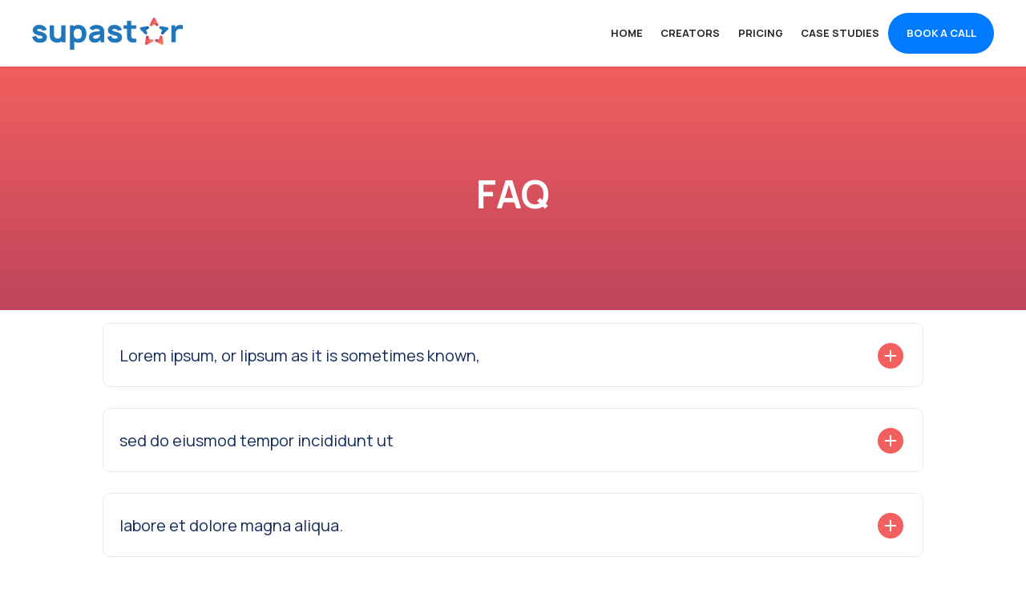

--- FILE ---
content_type: text/html
request_url: https://www.supastarproductions.com/faq
body_size: 5758
content:
<!DOCTYPE html><!-- Last Published: Fri Mar 21 2025 09:08:44 GMT+0000 (Coordinated Universal Time) --><html data-wf-domain="www.supastarproductions.com" data-wf-page="629e648b3558a8157c730de1" data-wf-site="629e648b3558a80031730dd7"><head><meta charset="utf-8"/><title>Faq</title><meta content="Faq" property="og:title"/><meta content="Faq" property="twitter:title"/><meta content="width=device-width, initial-scale=1" name="viewport"/><link href="https://cdn.prod.website-files.com/629e648b3558a80031730dd7/css/supastarproduction-v2.webflow.2b3b5e3f8.css" rel="stylesheet" type="text/css"/><link href="https://fonts.googleapis.com" rel="preconnect"/><link href="https://fonts.gstatic.com" rel="preconnect" crossorigin="anonymous"/><script src="https://ajax.googleapis.com/ajax/libs/webfont/1.6.26/webfont.js" type="text/javascript"></script><script type="text/javascript">WebFont.load({  google: {    families: ["Prata:regular:cyrillic,cyrillic-ext,latin,vietnamese","Inter:100,200,300,regular,500,600,700,800,900","Manrope:200,300,regular,500,600,700,800"]  }});</script><script type="text/javascript">!function(o,c){var n=c.documentElement,t=" w-mod-";n.className+=t+"js",("ontouchstart"in o||o.DocumentTouch&&c instanceof DocumentTouch)&&(n.className+=t+"touch")}(window,document);</script><link href="https://cdn.prod.website-files.com/629e648b3558a80031730dd7/629e648b3558a8bf3c730e72_fav.png" rel="shortcut icon" type="image/x-icon"/><link href="https://cdn.prod.website-files.com/629e648b3558a80031730dd7/629e648b3558a8359e730e73_Webclip.png" rel="apple-touch-icon"/><!-- Please keep this css code to improve the font quality-->
<style>
  * {
  -webkit-font-smoothing: antialiased;
  -moz-osx-font-smoothing: grayscale;
}
</style></head><body><div class="page-wrapper"><div data-collapse="medium" data-animation="default" data-duration="400" data-easing="ease" data-easing2="ease" role="banner" class="navbar w-nav"><div class="container-large navbar-container"><a href="/" class="brand w-nav-brand"><img src="https://cdn.prod.website-files.com/629e648b3558a80031730dd7/629e648b3558a89184730e11_Supastar-Logo.png" loading="lazy" alt="" class="brand-logo"/></a><nav role="navigation" class="nav-menu w-nav-menu"><a href="/" class="nav-link w-nav-link">Home</a><a href="#" class="nav-link w-nav-link">CREATORS</a><a href="#" class="nav-link w-nav-link">PRICING</a><a href="#" class="nav-link w-nav-link">CASE STUDIES</a><a href="#" data-w-id="4ab5ea67-8812-3a70-366a-780768ed98fa" class="nav-link bg w-nav-link">BOOK A CALL</a></nav><div class="menu-button w-nav-button"><div class="menu-icon w-icon-nav-menu"></div></div></div></div><div class="global-styles w-embed"><style>

/* Snippet gets rid of top margin on first element in any rich text*/
.w-richtext>:first-child {
	margin-top: 0;
}

/* Snippet gets rid of bottom margin on last element in any rich text*/
.w-richtext>:last-child, .w-richtext ol li:last-child, .w-richtext ul li:last-child {
	margin-bottom: 0;
}

/* Snippet prevents all click and hover interaction with an element */
.clickable-off {
	pointer-events: none;
}

/* Snippet enables all click and hover interaction with an element */
.clickable-on{
  pointer-events: auto;
}

/* Snippet enables you to add class of div-square which creates and maintains a 1:1 dimension of a div.*/
.div-square::after {
	content: "";
	display: block;
	padding-bottom: 100%;
}

/*Hide focus outline for main content element*/
main:focus-visible {
	outline: -webkit-focus-ring-color auto 0px;
}

/* Make sure containers never lose their center alignment*/
.container-medium, .container-small, .container-large {
	margin-right: auto !important;
	margin-left: auto !important;
}

/*Reset buttons, and links styles*/
a {
	color: inherit;
	text-decoration: inherit;
	font-size: inherit;
}

/*Apply "..." after 3 lines of text */
.text-style-3lines {
	display: -webkit-box;
	overflow: hidden;
	-webkit-line-clamp: 3;
	-webkit-box-orient: vertical;
}

/*Apply "..." after 2 lines of text */
.text-style-2lines {
	display: -webkit-box;
	overflow: hidden;
	-webkit-line-clamp: 2;
	-webkit-box-orient: vertical;
}

</style></div><main class="main-wrapper"><div class="section-page-hero"><div class="page-padding-2"><div class="padding-vertical padding-huge"><div class="container-medium"><div class="hero-content"><div class="margin-bottom"><h1 class="heading-large">FAQ<br/></h1></div></div></div></div></div></div><div id="work"><div class="page-padding-2"><div class="padding-vertical padding-huge"><div class="container-medium"><div class="faq-wrapper"><div data-delay="0" data-hover="false" data-w-id="dd77ecf7-d627-e507-4f60-1a76f258d1ec" style="height:80px;border-color:rgba(21,44,91,0.1)" class="faq-block w-dropdown"><div class="faq-heading-wrapper w-dropdown-toggle"><div class="faq-heading-inner-wrapper"><div class="faq-heading">Lorem ipsum, or lipsum as it is sometimes known,</div></div><div data-is-ix2-target="1" class="faq-icon" data-w-id="dd77ecf7-d627-e507-4f60-1a76f258d1f1" data-animation-type="lottie" data-src="https://cdn.prod.website-files.com/615dab5b740f0fbcd59a3202/615dab5b740f0fe5439a3246_plus-to-x-white.json" data-loop="0" data-direction="1" data-autoplay="0" data-renderer="svg" data-default-duration="1" data-duration="0" data-ix2-initial-state="0"></div></div><nav class="faq-body-wrapper w-dropdown-list"><div class="faq-body-content"><p class="faq-answer">Lorem ipsum, or lipsum as it is sometimes known, is dummy text used in laying out print, graphic or web designs. The passage is attributed to an unknown typesetter in the 15th century who is thought to have scrambled parts of Cicero&#x27;s De Finibus Bonorum et Malorum for use in a type specimen book.</p></div></nav></div><div data-delay="0" data-hover="false" data-w-id="0b90c635-9b33-d22f-ad14-e4559172d1ec" style="height:80px;border-color:rgba(21,44,91,0.1)" class="faq-block w-dropdown"><div class="faq-heading-wrapper w-dropdown-toggle"><div class="faq-heading-inner-wrapper"><div class="faq-heading">sed do eiusmod tempor incididunt ut</div></div><div data-is-ix2-target="1" class="faq-icon" data-w-id="0b90c635-9b33-d22f-ad14-e4559172d1f1" data-animation-type="lottie" data-src="https://cdn.prod.website-files.com/615dab5b740f0fbcd59a3202/615dab5b740f0fe5439a3246_plus-to-x-white.json" data-loop="0" data-direction="1" data-autoplay="0" data-renderer="svg" data-default-duration="1" data-duration="0" data-ix2-initial-state="0"></div></div><nav class="faq-body-wrapper w-dropdown-list"><div class="faq-body-content"><p class="faq-answer">Lorem ipsum, or lipsum as it is sometimes known, is dummy text used in laying out print, graphic or web designs. The passage is attributed to an unknown typesetter in the 15th century who is thought to have scrambled parts of Cicero&#x27;s De Finibus Bonorum et Malorum for use in a type specimen book.</p></div></nav></div><div data-delay="0" data-hover="false" data-w-id="af33e4c8-7d25-bb1e-c13b-8fd4f76a744f" style="height:80px;border-color:rgba(21,44,91,0.1)" class="faq-block w-dropdown"><div class="faq-heading-wrapper w-dropdown-toggle"><div class="faq-heading-inner-wrapper"><div class="faq-heading">labore et dolore magna aliqua.</div></div><div data-is-ix2-target="1" class="faq-icon" data-w-id="af33e4c8-7d25-bb1e-c13b-8fd4f76a7454" data-animation-type="lottie" data-src="https://cdn.prod.website-files.com/615dab5b740f0fbcd59a3202/615dab5b740f0fe5439a3246_plus-to-x-white.json" data-loop="0" data-direction="1" data-autoplay="0" data-renderer="svg" data-default-duration="1" data-duration="0" data-ix2-initial-state="0"></div></div><nav class="faq-body-wrapper w-dropdown-list"><div class="faq-body-content"><p class="faq-answer">Lorem ipsum, or lipsum as it is sometimes known, is dummy text used in laying out print, graphic or web designs. The passage is attributed to an unknown typesetter in the 15th century who is thought to have scrambled parts of Cicero&#x27;s De Finibus Bonorum et Malorum for use in a type specimen book.</p></div></nav></div><div data-delay="0" data-hover="false" data-w-id="f856a8b6-3c6a-9d2c-0015-81090fbc00b9" style="height:80px;border-color:rgba(21,44,91,0.1)" class="faq-block w-dropdown"><div class="faq-heading-wrapper w-dropdown-toggle"><div class="faq-heading-inner-wrapper"><div class="faq-heading">Ut enim ad minim veniam,</div></div><div data-is-ix2-target="1" class="faq-icon" data-w-id="f856a8b6-3c6a-9d2c-0015-81090fbc00be" data-animation-type="lottie" data-src="https://cdn.prod.website-files.com/615dab5b740f0fbcd59a3202/615dab5b740f0fe5439a3246_plus-to-x-white.json" data-loop="0" data-direction="1" data-autoplay="0" data-renderer="svg" data-default-duration="1" data-duration="0" data-ix2-initial-state="0"></div></div><nav class="faq-body-wrapper w-dropdown-list"><div class="faq-body-content"><p class="faq-answer">Lorem ipsum, or lipsum as it is sometimes known, is dummy text used in laying out print, graphic or web designs. The passage is attributed to an unknown typesetter in the 15th century who is thought to have scrambled parts of Cicero&#x27;s De Finibus Bonorum et Malorum for use in a type specimen book.</p></div></nav></div></div></div></div></div></div><div id="Instagram" class="section-instagram"><div class="page-padding-2"></div><div class="w-embed w-script"><script src="https://apps.elfsight.com/p/platform.js" defer></script>
<div class="elfsight-app-bf599fda-ff2d-4985-a3f9-d2ffcd911a30"></div></div></div><div class="section-footer"><div class="page-padding-2"><div class="container-large"><div class="footer-menu"><div class="footer-menu-widget"><div class="footer-about"><img src="https://cdn.prod.website-files.com/629e648b3558a80031730dd7/629e648b3558a89184730e11_Supastar-Logo.png" loading="lazy" alt="" class="footer-logo"/><div class="margin-bottom margin-small"><p>Media that stops the scroll</p></div><div class="margin-bottom margin-small"><p>17011 Beach Blvd, Huntington Beach, CA 92647</p></div><div class="margin-bottom margin-small"><a href="mailto:hi@supastarproduction.com" class="footer-widget-menu-link color-primary">dv@supastarproduction.com</a></div><div class="margin-bottom margin-small"><a href="tel:424-349-9948" class="footer-widget-menu-link phone">+1 424-349-9948</a></div></div></div><div class="footer-menu-widget _2"><h3 class="footer-widget-title">Company</h3><ul role="list" class="footer-widget-menu"><li class="footer-widget-menu-item"><a href="/" class="footer-widget-menu-link">Home</a></li><li class="footer-widget-menu-item"><a href="/about" class="footer-widget-menu-link">About</a></li><li class="footer-widget-menu-item"><a href="/services" class="footer-widget-menu-link">Services</a></li><li class="footer-widget-menu-item"><a href="/faq" aria-current="page" class="footer-widget-menu-link w--current">Faq</a></li><li class="footer-widget-menu-item"><a href="/blog" class="footer-widget-menu-link">Blog</a></li><li class="footer-widget-menu-item"><a href="#" class="footer-widget-menu-link">Contact</a></li></ul></div><div class="footer-menu-widget _3"><h3 class="footer-widget-title">Links</h3><ul role="list" class="footer-widget-menu"><li class="footer-widget-menu-item"><a href="#" class="footer-widget-menu-link">Video</a></li><li class="footer-widget-menu-item"><a href="#" class="footer-widget-menu-link">Our Team</a></li><li class="footer-widget-menu-item"><a href="#" class="footer-widget-menu-link">Editing</a></li><li class="footer-widget-menu-item"><a href="#" class="footer-widget-menu-link">Packages</a></li><li class="footer-widget-menu-item"><a href="#" class="footer-widget-menu-link">Work</a></li></ul></div><div class="footer-menu-widget _5"><h3 class="footer-widget-title">Social</h3><div class="social-wrapper"><div class="social-links"><a href="#" target="_blank" class="social-link w-inline-block"><div class="social-icon w-embed"><svg height="24" fill="none" xmlns="http://www.w3.org/2000/svg" aria-hidden="true"><path fill-rule="evenodd" clip-rule="evenodd" d="M13.667 8.667V6.682c0-.896.198-1.349 1.588-1.349H17V2h-2.912c-3.567 0-4.744 1.635-4.744 4.443v2.224H7V12h2.344v10h4.323V12h2.937L17 8.667h-3.333z" fill="#fff"></path><mask id="facebook2_svg__a" maskUnits="userSpaceOnUse" x="7" y="2" width="10" height="20">
<path fill-rule="evenodd" clip-rule="evenodd" d="M13.667 8.667V6.682c0-.896.198-1.349 1.588-1.349H17V2h-2.912c-3.567 0-4.744 1.635-4.744 4.443v2.224H7V12h2.344v10h4.323V12h2.937L17 8.667h-3.333z" fill="#fff"></path></mask></svg></div></a><a href="https://www.instagram.com/supastar_production/" target="_blank" class="social-link w-inline-block"><div class="social-icon w-embed"><svg width="32" height="24" viewBox="0 0 32 32" fill="none" xmlns="http://www.w3.org/2000/svg" aria-hidden="true"><g clip-path="url(#instagram_svg__clip0)" fill="currentColor"><path d="M15.835 4.903c3.56 0 3.982.013 5.389.077 1.3.06 2.006.277 2.476.46.622.241 1.067.53 1.533.997.467.467.756.91.998 1.533.182.47.4 1.176.458 2.476.065 1.406.078 1.828.078 5.389 0 3.56-.013 3.982-.078 5.389-.059 1.3-.276 2.006-.458 2.476a4.136 4.136 0 01-.998 1.533c-.466.467-.91.756-1.533.998-.47.182-1.176.4-2.476.458-1.406.065-1.828.078-5.389.078-3.56 0-3.983-.013-5.389-.078-1.3-.059-2.006-.276-2.476-.458a4.136 4.136 0 01-1.533-.998 4.124 4.124 0 01-.998-1.533c-.182-.47-.4-1.176-.459-2.476-.064-1.406-.077-1.828-.077-5.389 0-3.56.013-3.982.077-5.389.06-1.3.277-2.006.46-2.476.241-.622.53-1.066.997-1.533a4.124 4.124 0 011.533-.998c.47-.182 1.176-.4 2.476-.459 1.407-.064 1.828-.077 5.389-.077zm0-2.403c-3.622 0-4.076.015-5.498.08-1.42.065-2.389.29-3.237.62A6.53 6.53 0 004.738 4.74 6.532 6.532 0 003.2 7.099c-.33.85-.555 1.819-.62 3.238-.065 1.422-.08 1.876-.08 5.498 0 3.622.015 4.076.08 5.498.065 1.42.29 2.389.62 3.237a6.53 6.53 0 001.539 2.362A6.535 6.535 0 007.1 28.47c.848.33 1.818.556 3.237.62 1.423.065 1.877.08 5.498.08 3.622 0 4.076-.015 5.499-.08 1.419-.064 2.389-.29 3.237-.62a6.531 6.531 0 002.361-1.538 6.535 6.535 0 001.539-2.362c.33-.848.555-1.818.62-3.237.065-1.422.08-1.876.08-5.498 0-3.622-.015-4.076-.08-5.498-.065-1.42-.29-2.39-.62-3.237a6.531 6.531 0 00-1.538-2.362A6.536 6.536 0 0024.57 3.2c-.85-.33-1.819-.555-3.238-.62-1.422-.065-1.876-.08-5.498-.08z"></path><path d="M15.835 8.988a6.847 6.847 0 100 13.695 6.847 6.847 0 000-13.695zm0 11.292a4.445 4.445 0 110-8.89 4.445 4.445 0 010 8.89zM22.953 10.317a1.6 1.6 0 100-3.2 1.6 1.6 0 000 3.2z"></path></g><defs><clipPath id="instagram_svg__clip0"><path fill="#fff" transform="translate(2.5 2.5)" d="M0 0h26.67v26.67H0z"></path></clipPath></defs></svg></div></a><a href="#" target="_blank" class="social-link w-inline-block"><div class="social-icon w-embed"><?xml version="1.0" encoding="UTF-8" standalone="no"?>
<svg width="24" height="24" viewBox="0 -3.5 48 48" version="1.1" xmlns="http://www.w3.org/2000/svg" xmlns:xlink="http://www.w3.org/1999/xlink">
    <g id="Icons" stroke="none" stroke-width="1" fill="none" fill-rule="evenodd">
        <g id="Color-" transform="translate(-300.000000, -365.000000)" fill="#FFFFFF">
            <path d="M347.975851,374.479329 C347.767002,379.100014 344.498808,385.41644 338.193846,393.431401 C331.668746,401.81233 326.13991,406 321.621448,406 C318.827396,406 316.459507,403.452198 314.526249,398.339832 C313.230825,393.649305 311.943867,388.958779 310.651265,384.282221 C309.211905,379.167061 307.670943,376.610878 306.022735,376.610878 C305.664306,376.610878 304.414038,377.356781 302.25782,378.85138 L300,375.971134 C302.365066,373.917807 304.696265,371.856098 306.996419,369.799977 C310.146078,367.101318 312.513967,365.684941 314.094441,365.536878 C317.819844,365.179292 320.117175,367.701951 320.983614,373.096476 C321.906498,378.921221 322.555621,382.541782 322.91405,383.960952 C323.992159,388.788367 325.17187,391.196487 326.464472,391.196487 C327.466379,391.196487 328.973474,389.637634 330.982934,386.517135 C332.992393,383.391049 334.062036,381.016453 334.208794,379.379378 C334.496666,376.680719 333.421379,375.339771 330.982934,375.339771 C329.834268,375.339771 328.648912,375.580024 327.432512,376.08288 C329.803223,368.486965 334.318863,364.793769 340.99072,365.00888 C345.932524,365.145768 348.266545,368.308172 347.975851,374.479329" id="Vimeo">

</path>
        </g>
    </g>
</svg></div></a><a href="https://www.linkedin.com/company/supastar-ent/" target="_blank" class="social-link w-inline-block"><div class="social-icon w-embed"><svg width="32" height="24" viewBox="0 0 32 32" fill="none" xmlns="http://www.w3.org/2000/svg" aria-hidden="true"><path d="M27.2 2.667H4.947c-1.218 0-2.28.874-2.28 2.077v22.304c0 1.208 1.062 2.285 2.278 2.285h22.248c1.223 0 2.14-1.084 2.14-2.285V4.744c.007-1.203-.917-2.077-2.133-2.077zM10.933 24.895H7.112v-11.88h3.821v11.88zM9.155 11.21h-.028c-1.223 0-2.014-.911-2.014-2.05 0-1.16.812-2.05 2.062-2.05 1.25 0 2.014.884 2.042 2.05 0 1.139-.792 2.05-2.062 2.05zm15.738 13.682h-3.82V18.4c0-1.556-.556-2.619-1.938-2.619-1.056 0-1.68.715-1.959 1.41-.104.25-.132.59-.132.938v6.765h-3.819V13.017h3.82v1.653c.556-.792 1.424-1.93 3.446-1.93 2.506 0 4.404 1.653 4.404 5.217v6.939l-.002-.002z" fill="currentColor"></path></svg></div></a></div></div></div></div><div class="footer-bottom"><div class="footer-bottom-left"><div>Copyright © 2022 Supastar Production. All Rights Reserved.</div><div class="legal-menu-divider"></div><div class="footer-legal-menu"><a href="#" class="footer-legal-menu-link">Privacy</a><a href="#" class="footer-legal-menu-link">Terms</a></div></div></div></div></div></div></main></div><script src="https://d3e54v103j8qbb.cloudfront.net/js/jquery-3.5.1.min.dc5e7f18c8.js?site=629e648b3558a80031730dd7" type="text/javascript" integrity="sha256-9/aliU8dGd2tb6OSsuzixeV4y/faTqgFtohetphbbj0=" crossorigin="anonymous"></script><script src="https://cdn.prod.website-files.com/629e648b3558a80031730dd7/js/webflow.schunk.bebc0fe9ebbfc0c3.js" type="text/javascript"></script><script src="https://cdn.prod.website-files.com/629e648b3558a80031730dd7/js/webflow.schunk.c2aa238619ecee8d.js" type="text/javascript"></script><script src="https://cdn.prod.website-files.com/629e648b3558a80031730dd7/js/webflow.schunk.bca0d96855226f5d.js" type="text/javascript"></script><script src="https://cdn.prod.website-files.com/629e648b3558a80031730dd7/js/webflow.a6dffe4d.e6262012883b7d37.js" type="text/javascript"></script></body></html>

--- FILE ---
content_type: text/css
request_url: https://cdn.prod.website-files.com/629e648b3558a80031730dd7/css/supastarproduction-v2.webflow.2b3b5e3f8.css
body_size: 21273
content:
html {
  -webkit-text-size-adjust: 100%;
  -ms-text-size-adjust: 100%;
  font-family: sans-serif;
}

body {
  margin: 0;
}

article, aside, details, figcaption, figure, footer, header, hgroup, main, menu, nav, section, summary {
  display: block;
}

audio, canvas, progress, video {
  vertical-align: baseline;
  display: inline-block;
}

audio:not([controls]) {
  height: 0;
  display: none;
}

[hidden], template {
  display: none;
}

a {
  background-color: #0000;
}

a:active, a:hover {
  outline: 0;
}

abbr[title] {
  border-bottom: 1px dotted;
}

b, strong {
  font-weight: bold;
}

dfn {
  font-style: italic;
}

h1 {
  margin: .67em 0;
  font-size: 2em;
}

mark {
  color: #000;
  background: #ff0;
}

small {
  font-size: 80%;
}

sub, sup {
  vertical-align: baseline;
  font-size: 75%;
  line-height: 0;
  position: relative;
}

sup {
  top: -.5em;
}

sub {
  bottom: -.25em;
}

img {
  border: 0;
}

svg:not(:root) {
  overflow: hidden;
}

hr {
  box-sizing: content-box;
  height: 0;
}

pre {
  overflow: auto;
}

code, kbd, pre, samp {
  font-family: monospace;
  font-size: 1em;
}

button, input, optgroup, select, textarea {
  color: inherit;
  font: inherit;
  margin: 0;
}

button {
  overflow: visible;
}

button, select {
  text-transform: none;
}

button, html input[type="button"], input[type="reset"] {
  -webkit-appearance: button;
  cursor: pointer;
}

button[disabled], html input[disabled] {
  cursor: default;
}

button::-moz-focus-inner, input::-moz-focus-inner {
  border: 0;
  padding: 0;
}

input {
  line-height: normal;
}

input[type="checkbox"], input[type="radio"] {
  box-sizing: border-box;
  padding: 0;
}

input[type="number"]::-webkit-inner-spin-button, input[type="number"]::-webkit-outer-spin-button {
  height: auto;
}

input[type="search"] {
  -webkit-appearance: none;
}

input[type="search"]::-webkit-search-cancel-button, input[type="search"]::-webkit-search-decoration {
  -webkit-appearance: none;
}

legend {
  border: 0;
  padding: 0;
}

textarea {
  overflow: auto;
}

optgroup {
  font-weight: bold;
}

table {
  border-collapse: collapse;
  border-spacing: 0;
}

td, th {
  padding: 0;
}

@font-face {
  font-family: webflow-icons;
  src: url("[data-uri]") format("truetype");
  font-weight: normal;
  font-style: normal;
}

[class^="w-icon-"], [class*=" w-icon-"] {
  speak: none;
  font-variant: normal;
  text-transform: none;
  -webkit-font-smoothing: antialiased;
  -moz-osx-font-smoothing: grayscale;
  font-style: normal;
  font-weight: normal;
  line-height: 1;
  font-family: webflow-icons !important;
}

.w-icon-slider-right:before {
  content: "";
}

.w-icon-slider-left:before {
  content: "";
}

.w-icon-nav-menu:before {
  content: "";
}

.w-icon-arrow-down:before, .w-icon-dropdown-toggle:before {
  content: "";
}

.w-icon-file-upload-remove:before {
  content: "";
}

.w-icon-file-upload-icon:before {
  content: "";
}

* {
  box-sizing: border-box;
}

html {
  height: 100%;
}

body {
  color: #333;
  background-color: #fff;
  min-height: 100%;
  margin: 0;
  font-family: Arial, sans-serif;
  font-size: 14px;
  line-height: 20px;
}

img {
  vertical-align: middle;
  max-width: 100%;
  display: inline-block;
}

html.w-mod-touch * {
  background-attachment: scroll !important;
}

.w-block {
  display: block;
}

.w-inline-block {
  max-width: 100%;
  display: inline-block;
}

.w-clearfix:before, .w-clearfix:after {
  content: " ";
  grid-area: 1 / 1 / 2 / 2;
  display: table;
}

.w-clearfix:after {
  clear: both;
}

.w-hidden {
  display: none;
}

.w-button {
  color: #fff;
  line-height: inherit;
  cursor: pointer;
  background-color: #3898ec;
  border: 0;
  border-radius: 0;
  padding: 9px 15px;
  text-decoration: none;
  display: inline-block;
}

input.w-button {
  -webkit-appearance: button;
}

html[data-w-dynpage] [data-w-cloak] {
  color: #0000 !important;
}

.w-code-block {
  margin: unset;
}

pre.w-code-block code {
  all: inherit;
}

.w-optimization {
  display: contents;
}

.w-webflow-badge, .w-webflow-badge > img {
  box-sizing: unset;
  width: unset;
  height: unset;
  max-height: unset;
  max-width: unset;
  min-height: unset;
  min-width: unset;
  margin: unset;
  padding: unset;
  float: unset;
  clear: unset;
  border: unset;
  border-radius: unset;
  background: unset;
  background-image: unset;
  background-position: unset;
  background-size: unset;
  background-repeat: unset;
  background-origin: unset;
  background-clip: unset;
  background-attachment: unset;
  background-color: unset;
  box-shadow: unset;
  transform: unset;
  direction: unset;
  font-family: unset;
  font-weight: unset;
  color: unset;
  font-size: unset;
  line-height: unset;
  font-style: unset;
  font-variant: unset;
  text-align: unset;
  letter-spacing: unset;
  -webkit-text-decoration: unset;
  text-decoration: unset;
  text-indent: unset;
  text-transform: unset;
  list-style-type: unset;
  text-shadow: unset;
  vertical-align: unset;
  cursor: unset;
  white-space: unset;
  word-break: unset;
  word-spacing: unset;
  word-wrap: unset;
  transition: unset;
}

.w-webflow-badge {
  white-space: nowrap;
  cursor: pointer;
  box-shadow: 0 0 0 1px #0000001a, 0 1px 3px #0000001a;
  visibility: visible !important;
  opacity: 1 !important;
  z-index: 2147483647 !important;
  color: #aaadb0 !important;
  overflow: unset !important;
  background-color: #fff !important;
  border-radius: 3px !important;
  width: auto !important;
  height: auto !important;
  margin: 0 !important;
  padding: 6px !important;
  font-size: 12px !important;
  line-height: 14px !important;
  text-decoration: none !important;
  display: inline-block !important;
  position: fixed !important;
  inset: auto 12px 12px auto !important;
  transform: none !important;
}

.w-webflow-badge > img {
  position: unset;
  visibility: unset !important;
  opacity: 1 !important;
  vertical-align: middle !important;
  display: inline-block !important;
}

h1, h2, h3, h4, h5, h6 {
  margin-bottom: 10px;
  font-weight: bold;
}

h1 {
  margin-top: 20px;
  font-size: 38px;
  line-height: 44px;
}

h2 {
  margin-top: 20px;
  font-size: 32px;
  line-height: 36px;
}

h3 {
  margin-top: 20px;
  font-size: 24px;
  line-height: 30px;
}

h4 {
  margin-top: 10px;
  font-size: 18px;
  line-height: 24px;
}

h5 {
  margin-top: 10px;
  font-size: 14px;
  line-height: 20px;
}

h6 {
  margin-top: 10px;
  font-size: 12px;
  line-height: 18px;
}

p {
  margin-top: 0;
  margin-bottom: 10px;
}

blockquote {
  border-left: 5px solid #e2e2e2;
  margin: 0 0 10px;
  padding: 10px 20px;
  font-size: 18px;
  line-height: 22px;
}

figure {
  margin: 0 0 10px;
}

ul, ol {
  margin-top: 0;
  margin-bottom: 10px;
  padding-left: 40px;
}

.w-list-unstyled {
  padding-left: 0;
  list-style: none;
}

.w-embed:before, .w-embed:after {
  content: " ";
  grid-area: 1 / 1 / 2 / 2;
  display: table;
}

.w-embed:after {
  clear: both;
}

.w-video {
  width: 100%;
  padding: 0;
  position: relative;
}

.w-video iframe, .w-video object, .w-video embed {
  border: none;
  width: 100%;
  height: 100%;
  position: absolute;
  top: 0;
  left: 0;
}

fieldset {
  border: 0;
  margin: 0;
  padding: 0;
}

button, [type="button"], [type="reset"] {
  cursor: pointer;
  -webkit-appearance: button;
  border: 0;
}

.w-form {
  margin: 0 0 15px;
}

.w-form-done {
  text-align: center;
  background-color: #ddd;
  padding: 20px;
  display: none;
}

.w-form-fail {
  background-color: #ffdede;
  margin-top: 10px;
  padding: 10px;
  display: none;
}

label {
  margin-bottom: 5px;
  font-weight: bold;
  display: block;
}

.w-input, .w-select {
  color: #333;
  vertical-align: middle;
  background-color: #fff;
  border: 1px solid #ccc;
  width: 100%;
  height: 38px;
  margin-bottom: 10px;
  padding: 8px 12px;
  font-size: 14px;
  line-height: 1.42857;
  display: block;
}

.w-input::placeholder, .w-select::placeholder {
  color: #999;
}

.w-input:focus, .w-select:focus {
  border-color: #3898ec;
  outline: 0;
}

.w-input[disabled], .w-select[disabled], .w-input[readonly], .w-select[readonly], fieldset[disabled] .w-input, fieldset[disabled] .w-select {
  cursor: not-allowed;
}

.w-input[disabled]:not(.w-input-disabled), .w-select[disabled]:not(.w-input-disabled), .w-input[readonly], .w-select[readonly], fieldset[disabled]:not(.w-input-disabled) .w-input, fieldset[disabled]:not(.w-input-disabled) .w-select {
  background-color: #eee;
}

textarea.w-input, textarea.w-select {
  height: auto;
}

.w-select {
  background-color: #f3f3f3;
}

.w-select[multiple] {
  height: auto;
}

.w-form-label {
  cursor: pointer;
  margin-bottom: 0;
  font-weight: normal;
  display: inline-block;
}

.w-radio {
  margin-bottom: 5px;
  padding-left: 20px;
  display: block;
}

.w-radio:before, .w-radio:after {
  content: " ";
  grid-area: 1 / 1 / 2 / 2;
  display: table;
}

.w-radio:after {
  clear: both;
}

.w-radio-input {
  float: left;
  margin: 3px 0 0 -20px;
  line-height: normal;
}

.w-file-upload {
  margin-bottom: 10px;
  display: block;
}

.w-file-upload-input {
  opacity: 0;
  z-index: -100;
  width: .1px;
  height: .1px;
  position: absolute;
  overflow: hidden;
}

.w-file-upload-default, .w-file-upload-uploading, .w-file-upload-success {
  color: #333;
  display: inline-block;
}

.w-file-upload-error {
  margin-top: 10px;
  display: block;
}

.w-file-upload-default.w-hidden, .w-file-upload-uploading.w-hidden, .w-file-upload-error.w-hidden, .w-file-upload-success.w-hidden {
  display: none;
}

.w-file-upload-uploading-btn {
  cursor: pointer;
  background-color: #fafafa;
  border: 1px solid #ccc;
  margin: 0;
  padding: 8px 12px;
  font-size: 14px;
  font-weight: normal;
  display: flex;
}

.w-file-upload-file {
  background-color: #fafafa;
  border: 1px solid #ccc;
  flex-grow: 1;
  justify-content: space-between;
  margin: 0;
  padding: 8px 9px 8px 11px;
  display: flex;
}

.w-file-upload-file-name {
  font-size: 14px;
  font-weight: normal;
  display: block;
}

.w-file-remove-link {
  cursor: pointer;
  width: auto;
  height: auto;
  margin-top: 3px;
  margin-left: 10px;
  padding: 3px;
  display: block;
}

.w-icon-file-upload-remove {
  margin: auto;
  font-size: 10px;
}

.w-file-upload-error-msg {
  color: #ea384c;
  padding: 2px 0;
  display: inline-block;
}

.w-file-upload-info {
  padding: 0 12px;
  line-height: 38px;
  display: inline-block;
}

.w-file-upload-label {
  cursor: pointer;
  background-color: #fafafa;
  border: 1px solid #ccc;
  margin: 0;
  padding: 8px 12px;
  font-size: 14px;
  font-weight: normal;
  display: inline-block;
}

.w-icon-file-upload-icon, .w-icon-file-upload-uploading {
  width: 20px;
  margin-right: 8px;
  display: inline-block;
}

.w-icon-file-upload-uploading {
  height: 20px;
}

.w-container {
  max-width: 940px;
  margin-left: auto;
  margin-right: auto;
}

.w-container:before, .w-container:after {
  content: " ";
  grid-area: 1 / 1 / 2 / 2;
  display: table;
}

.w-container:after {
  clear: both;
}

.w-container .w-row {
  margin-left: -10px;
  margin-right: -10px;
}

.w-row:before, .w-row:after {
  content: " ";
  grid-area: 1 / 1 / 2 / 2;
  display: table;
}

.w-row:after {
  clear: both;
}

.w-row .w-row {
  margin-left: 0;
  margin-right: 0;
}

.w-col {
  float: left;
  width: 100%;
  min-height: 1px;
  padding-left: 10px;
  padding-right: 10px;
  position: relative;
}

.w-col .w-col {
  padding-left: 0;
  padding-right: 0;
}

.w-col-1 {
  width: 8.33333%;
}

.w-col-2 {
  width: 16.6667%;
}

.w-col-3 {
  width: 25%;
}

.w-col-4 {
  width: 33.3333%;
}

.w-col-5 {
  width: 41.6667%;
}

.w-col-6 {
  width: 50%;
}

.w-col-7 {
  width: 58.3333%;
}

.w-col-8 {
  width: 66.6667%;
}

.w-col-9 {
  width: 75%;
}

.w-col-10 {
  width: 83.3333%;
}

.w-col-11 {
  width: 91.6667%;
}

.w-col-12 {
  width: 100%;
}

.w-hidden-main {
  display: none !important;
}

@media screen and (max-width: 991px) {
  .w-container {
    max-width: 728px;
  }

  .w-hidden-main {
    display: inherit !important;
  }

  .w-hidden-medium {
    display: none !important;
  }

  .w-col-medium-1 {
    width: 8.33333%;
  }

  .w-col-medium-2 {
    width: 16.6667%;
  }

  .w-col-medium-3 {
    width: 25%;
  }

  .w-col-medium-4 {
    width: 33.3333%;
  }

  .w-col-medium-5 {
    width: 41.6667%;
  }

  .w-col-medium-6 {
    width: 50%;
  }

  .w-col-medium-7 {
    width: 58.3333%;
  }

  .w-col-medium-8 {
    width: 66.6667%;
  }

  .w-col-medium-9 {
    width: 75%;
  }

  .w-col-medium-10 {
    width: 83.3333%;
  }

  .w-col-medium-11 {
    width: 91.6667%;
  }

  .w-col-medium-12 {
    width: 100%;
  }

  .w-col-stack {
    width: 100%;
    left: auto;
    right: auto;
  }
}

@media screen and (max-width: 767px) {
  .w-hidden-main, .w-hidden-medium {
    display: inherit !important;
  }

  .w-hidden-small {
    display: none !important;
  }

  .w-row, .w-container .w-row {
    margin-left: 0;
    margin-right: 0;
  }

  .w-col {
    width: 100%;
    left: auto;
    right: auto;
  }

  .w-col-small-1 {
    width: 8.33333%;
  }

  .w-col-small-2 {
    width: 16.6667%;
  }

  .w-col-small-3 {
    width: 25%;
  }

  .w-col-small-4 {
    width: 33.3333%;
  }

  .w-col-small-5 {
    width: 41.6667%;
  }

  .w-col-small-6 {
    width: 50%;
  }

  .w-col-small-7 {
    width: 58.3333%;
  }

  .w-col-small-8 {
    width: 66.6667%;
  }

  .w-col-small-9 {
    width: 75%;
  }

  .w-col-small-10 {
    width: 83.3333%;
  }

  .w-col-small-11 {
    width: 91.6667%;
  }

  .w-col-small-12 {
    width: 100%;
  }
}

@media screen and (max-width: 479px) {
  .w-container {
    max-width: none;
  }

  .w-hidden-main, .w-hidden-medium, .w-hidden-small {
    display: inherit !important;
  }

  .w-hidden-tiny {
    display: none !important;
  }

  .w-col {
    width: 100%;
  }

  .w-col-tiny-1 {
    width: 8.33333%;
  }

  .w-col-tiny-2 {
    width: 16.6667%;
  }

  .w-col-tiny-3 {
    width: 25%;
  }

  .w-col-tiny-4 {
    width: 33.3333%;
  }

  .w-col-tiny-5 {
    width: 41.6667%;
  }

  .w-col-tiny-6 {
    width: 50%;
  }

  .w-col-tiny-7 {
    width: 58.3333%;
  }

  .w-col-tiny-8 {
    width: 66.6667%;
  }

  .w-col-tiny-9 {
    width: 75%;
  }

  .w-col-tiny-10 {
    width: 83.3333%;
  }

  .w-col-tiny-11 {
    width: 91.6667%;
  }

  .w-col-tiny-12 {
    width: 100%;
  }
}

.w-widget {
  position: relative;
}

.w-widget-map {
  width: 100%;
  height: 400px;
}

.w-widget-map label {
  width: auto;
  display: inline;
}

.w-widget-map img {
  max-width: inherit;
}

.w-widget-map .gm-style-iw {
  text-align: center;
}

.w-widget-map .gm-style-iw > button {
  display: none !important;
}

.w-widget-twitter {
  overflow: hidden;
}

.w-widget-twitter-count-shim {
  vertical-align: top;
  text-align: center;
  background: #fff;
  border: 1px solid #758696;
  border-radius: 3px;
  width: 28px;
  height: 20px;
  display: inline-block;
  position: relative;
}

.w-widget-twitter-count-shim * {
  pointer-events: none;
  -webkit-user-select: none;
  user-select: none;
}

.w-widget-twitter-count-shim .w-widget-twitter-count-inner {
  text-align: center;
  color: #999;
  font-family: serif;
  font-size: 15px;
  line-height: 12px;
  position: relative;
}

.w-widget-twitter-count-shim .w-widget-twitter-count-clear {
  display: block;
  position: relative;
}

.w-widget-twitter-count-shim.w--large {
  width: 36px;
  height: 28px;
}

.w-widget-twitter-count-shim.w--large .w-widget-twitter-count-inner {
  font-size: 18px;
  line-height: 18px;
}

.w-widget-twitter-count-shim:not(.w--vertical) {
  margin-left: 5px;
  margin-right: 8px;
}

.w-widget-twitter-count-shim:not(.w--vertical).w--large {
  margin-left: 6px;
}

.w-widget-twitter-count-shim:not(.w--vertical):before, .w-widget-twitter-count-shim:not(.w--vertical):after {
  content: " ";
  pointer-events: none;
  border: solid #0000;
  width: 0;
  height: 0;
  position: absolute;
  top: 50%;
  left: 0;
}

.w-widget-twitter-count-shim:not(.w--vertical):before {
  border-width: 4px;
  border-color: #75869600 #5d6c7b #75869600 #75869600;
  margin-top: -4px;
  margin-left: -9px;
}

.w-widget-twitter-count-shim:not(.w--vertical).w--large:before {
  border-width: 5px;
  margin-top: -5px;
  margin-left: -10px;
}

.w-widget-twitter-count-shim:not(.w--vertical):after {
  border-width: 4px;
  border-color: #fff0 #fff #fff0 #fff0;
  margin-top: -4px;
  margin-left: -8px;
}

.w-widget-twitter-count-shim:not(.w--vertical).w--large:after {
  border-width: 5px;
  margin-top: -5px;
  margin-left: -9px;
}

.w-widget-twitter-count-shim.w--vertical {
  width: 61px;
  height: 33px;
  margin-bottom: 8px;
}

.w-widget-twitter-count-shim.w--vertical:before, .w-widget-twitter-count-shim.w--vertical:after {
  content: " ";
  pointer-events: none;
  border: solid #0000;
  width: 0;
  height: 0;
  position: absolute;
  top: 100%;
  left: 50%;
}

.w-widget-twitter-count-shim.w--vertical:before {
  border-width: 5px;
  border-color: #5d6c7b #75869600 #75869600;
  margin-left: -5px;
}

.w-widget-twitter-count-shim.w--vertical:after {
  border-width: 4px;
  border-color: #fff #fff0 #fff0;
  margin-left: -4px;
}

.w-widget-twitter-count-shim.w--vertical .w-widget-twitter-count-inner {
  font-size: 18px;
  line-height: 22px;
}

.w-widget-twitter-count-shim.w--vertical.w--large {
  width: 76px;
}

.w-background-video {
  color: #fff;
  height: 500px;
  position: relative;
  overflow: hidden;
}

.w-background-video > video {
  object-fit: cover;
  z-index: -100;
  background-position: 50%;
  background-size: cover;
  width: 100%;
  height: 100%;
  margin: auto;
  position: absolute;
  inset: -100%;
}

.w-background-video > video::-webkit-media-controls-start-playback-button {
  -webkit-appearance: none;
  display: none !important;
}

.w-background-video--control {
  background-color: #0000;
  padding: 0;
  position: absolute;
  bottom: 1em;
  right: 1em;
}

.w-background-video--control > [hidden] {
  display: none !important;
}

.w-slider {
  text-align: center;
  clear: both;
  -webkit-tap-highlight-color: #0000;
  tap-highlight-color: #0000;
  background: #ddd;
  height: 300px;
  position: relative;
}

.w-slider-mask {
  z-index: 1;
  white-space: nowrap;
  height: 100%;
  display: block;
  position: relative;
  left: 0;
  right: 0;
  overflow: hidden;
}

.w-slide {
  vertical-align: top;
  white-space: normal;
  text-align: left;
  width: 100%;
  height: 100%;
  display: inline-block;
  position: relative;
}

.w-slider-nav {
  z-index: 2;
  text-align: center;
  -webkit-tap-highlight-color: #0000;
  tap-highlight-color: #0000;
  height: 40px;
  margin: auto;
  padding-top: 10px;
  position: absolute;
  inset: auto 0 0;
}

.w-slider-nav.w-round > div {
  border-radius: 100%;
}

.w-slider-nav.w-num > div {
  font-size: inherit;
  line-height: inherit;
  width: auto;
  height: auto;
  padding: .2em .5em;
}

.w-slider-nav.w-shadow > div {
  box-shadow: 0 0 3px #3336;
}

.w-slider-nav-invert {
  color: #fff;
}

.w-slider-nav-invert > div {
  background-color: #2226;
}

.w-slider-nav-invert > div.w-active {
  background-color: #222;
}

.w-slider-dot {
  cursor: pointer;
  background-color: #fff6;
  width: 1em;
  height: 1em;
  margin: 0 3px .5em;
  transition: background-color .1s, color .1s;
  display: inline-block;
  position: relative;
}

.w-slider-dot.w-active {
  background-color: #fff;
}

.w-slider-dot:focus {
  outline: none;
  box-shadow: 0 0 0 2px #fff;
}

.w-slider-dot:focus.w-active {
  box-shadow: none;
}

.w-slider-arrow-left, .w-slider-arrow-right {
  cursor: pointer;
  color: #fff;
  -webkit-tap-highlight-color: #0000;
  tap-highlight-color: #0000;
  -webkit-user-select: none;
  user-select: none;
  width: 80px;
  margin: auto;
  font-size: 40px;
  position: absolute;
  inset: 0;
  overflow: hidden;
}

.w-slider-arrow-left [class^="w-icon-"], .w-slider-arrow-right [class^="w-icon-"], .w-slider-arrow-left [class*=" w-icon-"], .w-slider-arrow-right [class*=" w-icon-"] {
  position: absolute;
}

.w-slider-arrow-left:focus, .w-slider-arrow-right:focus {
  outline: 0;
}

.w-slider-arrow-left {
  z-index: 3;
  right: auto;
}

.w-slider-arrow-right {
  z-index: 4;
  left: auto;
}

.w-icon-slider-left, .w-icon-slider-right {
  width: 1em;
  height: 1em;
  margin: auto;
  inset: 0;
}

.w-slider-aria-label {
  clip: rect(0 0 0 0);
  border: 0;
  width: 1px;
  height: 1px;
  margin: -1px;
  padding: 0;
  position: absolute;
  overflow: hidden;
}

.w-slider-force-show {
  display: block !important;
}

.w-dropdown {
  text-align: left;
  z-index: 900;
  margin-left: auto;
  margin-right: auto;
  display: inline-block;
  position: relative;
}

.w-dropdown-btn, .w-dropdown-toggle, .w-dropdown-link {
  vertical-align: top;
  color: #222;
  text-align: left;
  white-space: nowrap;
  margin-left: auto;
  margin-right: auto;
  padding: 20px;
  text-decoration: none;
  position: relative;
}

.w-dropdown-toggle {
  -webkit-user-select: none;
  user-select: none;
  cursor: pointer;
  padding-right: 40px;
  display: inline-block;
}

.w-dropdown-toggle:focus {
  outline: 0;
}

.w-icon-dropdown-toggle {
  width: 1em;
  height: 1em;
  margin: auto 20px auto auto;
  position: absolute;
  top: 0;
  bottom: 0;
  right: 0;
}

.w-dropdown-list {
  background: #ddd;
  min-width: 100%;
  display: none;
  position: absolute;
}

.w-dropdown-list.w--open {
  display: block;
}

.w-dropdown-link {
  color: #222;
  padding: 10px 20px;
  display: block;
}

.w-dropdown-link.w--current {
  color: #0082f3;
}

.w-dropdown-link:focus {
  outline: 0;
}

@media screen and (max-width: 767px) {
  .w-nav-brand {
    padding-left: 10px;
  }
}

.w-lightbox-backdrop {
  cursor: auto;
  letter-spacing: normal;
  text-indent: 0;
  text-shadow: none;
  text-transform: none;
  visibility: visible;
  white-space: normal;
  word-break: normal;
  word-spacing: normal;
  word-wrap: normal;
  color: #fff;
  text-align: center;
  z-index: 2000;
  opacity: 0;
  -webkit-user-select: none;
  -moz-user-select: none;
  -webkit-tap-highlight-color: transparent;
  background: #000000e6;
  outline: 0;
  font-family: Helvetica Neue, Helvetica, Ubuntu, Segoe UI, Verdana, sans-serif;
  font-size: 17px;
  font-style: normal;
  font-weight: 300;
  line-height: 1.2;
  list-style: disc;
  position: fixed;
  inset: 0;
  -webkit-transform: translate(0);
}

.w-lightbox-backdrop, .w-lightbox-container {
  -webkit-overflow-scrolling: touch;
  height: 100%;
  overflow: auto;
}

.w-lightbox-content {
  height: 100vh;
  position: relative;
  overflow: hidden;
}

.w-lightbox-view {
  opacity: 0;
  width: 100vw;
  height: 100vh;
  position: absolute;
}

.w-lightbox-view:before {
  content: "";
  height: 100vh;
}

.w-lightbox-group, .w-lightbox-group .w-lightbox-view, .w-lightbox-group .w-lightbox-view:before {
  height: 86vh;
}

.w-lightbox-frame, .w-lightbox-view:before {
  vertical-align: middle;
  display: inline-block;
}

.w-lightbox-figure {
  margin: 0;
  position: relative;
}

.w-lightbox-group .w-lightbox-figure {
  cursor: pointer;
}

.w-lightbox-img {
  width: auto;
  max-width: none;
  height: auto;
}

.w-lightbox-image {
  float: none;
  max-width: 100vw;
  max-height: 100vh;
  display: block;
}

.w-lightbox-group .w-lightbox-image {
  max-height: 86vh;
}

.w-lightbox-caption {
  text-align: left;
  text-overflow: ellipsis;
  white-space: nowrap;
  background: #0006;
  padding: .5em 1em;
  position: absolute;
  bottom: 0;
  left: 0;
  right: 0;
  overflow: hidden;
}

.w-lightbox-embed {
  width: 100%;
  height: 100%;
  position: absolute;
  inset: 0;
}

.w-lightbox-control {
  cursor: pointer;
  background-position: center;
  background-repeat: no-repeat;
  background-size: 24px;
  width: 4em;
  transition: all .3s;
  position: absolute;
  top: 0;
}

.w-lightbox-left {
  background-image: url("[data-uri]");
  display: none;
  bottom: 0;
  left: 0;
}

.w-lightbox-right {
  background-image: url("[data-uri]");
  display: none;
  bottom: 0;
  right: 0;
}

.w-lightbox-close {
  background-image: url("[data-uri]");
  background-size: 18px;
  height: 2.6em;
  right: 0;
}

.w-lightbox-strip {
  white-space: nowrap;
  padding: 0 1vh;
  line-height: 0;
  position: absolute;
  bottom: 0;
  left: 0;
  right: 0;
  overflow: auto hidden;
}

.w-lightbox-item {
  box-sizing: content-box;
  cursor: pointer;
  width: 10vh;
  padding: 2vh 1vh;
  display: inline-block;
  -webkit-transform: translate3d(0, 0, 0);
}

.w-lightbox-active {
  opacity: .3;
}

.w-lightbox-thumbnail {
  background: #222;
  height: 10vh;
  position: relative;
  overflow: hidden;
}

.w-lightbox-thumbnail-image {
  position: absolute;
  top: 0;
  left: 0;
}

.w-lightbox-thumbnail .w-lightbox-tall {
  width: 100%;
  top: 50%;
  transform: translate(0, -50%);
}

.w-lightbox-thumbnail .w-lightbox-wide {
  height: 100%;
  left: 50%;
  transform: translate(-50%);
}

.w-lightbox-spinner {
  box-sizing: border-box;
  border: 5px solid #0006;
  border-radius: 50%;
  width: 40px;
  height: 40px;
  margin-top: -20px;
  margin-left: -20px;
  animation: .8s linear infinite spin;
  position: absolute;
  top: 50%;
  left: 50%;
}

.w-lightbox-spinner:after {
  content: "";
  border: 3px solid #0000;
  border-bottom-color: #fff;
  border-radius: 50%;
  position: absolute;
  inset: -4px;
}

.w-lightbox-hide {
  display: none;
}

.w-lightbox-noscroll {
  overflow: hidden;
}

@media (min-width: 768px) {
  .w-lightbox-content {
    height: 96vh;
    margin-top: 2vh;
  }

  .w-lightbox-view, .w-lightbox-view:before {
    height: 96vh;
  }

  .w-lightbox-group, .w-lightbox-group .w-lightbox-view, .w-lightbox-group .w-lightbox-view:before {
    height: 84vh;
  }

  .w-lightbox-image {
    max-width: 96vw;
    max-height: 96vh;
  }

  .w-lightbox-group .w-lightbox-image {
    max-width: 82.3vw;
    max-height: 84vh;
  }

  .w-lightbox-left, .w-lightbox-right {
    opacity: .5;
    display: block;
  }

  .w-lightbox-close {
    opacity: .8;
  }

  .w-lightbox-control:hover {
    opacity: 1;
  }
}

.w-lightbox-inactive, .w-lightbox-inactive:hover {
  opacity: 0;
}

.w-richtext:before, .w-richtext:after {
  content: " ";
  grid-area: 1 / 1 / 2 / 2;
  display: table;
}

.w-richtext:after {
  clear: both;
}

.w-richtext[contenteditable="true"]:before, .w-richtext[contenteditable="true"]:after {
  white-space: initial;
}

.w-richtext ol, .w-richtext ul {
  overflow: hidden;
}

.w-richtext .w-richtext-figure-selected.w-richtext-figure-type-video div:after, .w-richtext .w-richtext-figure-selected[data-rt-type="video"] div:after, .w-richtext .w-richtext-figure-selected.w-richtext-figure-type-image div, .w-richtext .w-richtext-figure-selected[data-rt-type="image"] div {
  outline: 2px solid #2895f7;
}

.w-richtext figure.w-richtext-figure-type-video > div:after, .w-richtext figure[data-rt-type="video"] > div:after {
  content: "";
  display: none;
  position: absolute;
  inset: 0;
}

.w-richtext figure {
  max-width: 60%;
  position: relative;
}

.w-richtext figure > div:before {
  cursor: default !important;
}

.w-richtext figure img {
  width: 100%;
}

.w-richtext figure figcaption.w-richtext-figcaption-placeholder {
  opacity: .6;
}

.w-richtext figure div {
  color: #0000;
  font-size: 0;
}

.w-richtext figure.w-richtext-figure-type-image, .w-richtext figure[data-rt-type="image"] {
  display: table;
}

.w-richtext figure.w-richtext-figure-type-image > div, .w-richtext figure[data-rt-type="image"] > div {
  display: inline-block;
}

.w-richtext figure.w-richtext-figure-type-image > figcaption, .w-richtext figure[data-rt-type="image"] > figcaption {
  caption-side: bottom;
  display: table-caption;
}

.w-richtext figure.w-richtext-figure-type-video, .w-richtext figure[data-rt-type="video"] {
  width: 60%;
  height: 0;
}

.w-richtext figure.w-richtext-figure-type-video iframe, .w-richtext figure[data-rt-type="video"] iframe {
  width: 100%;
  height: 100%;
  position: absolute;
  top: 0;
  left: 0;
}

.w-richtext figure.w-richtext-figure-type-video > div, .w-richtext figure[data-rt-type="video"] > div {
  width: 100%;
}

.w-richtext figure.w-richtext-align-center {
  clear: both;
  margin-left: auto;
  margin-right: auto;
}

.w-richtext figure.w-richtext-align-center.w-richtext-figure-type-image > div, .w-richtext figure.w-richtext-align-center[data-rt-type="image"] > div {
  max-width: 100%;
}

.w-richtext figure.w-richtext-align-normal {
  clear: both;
}

.w-richtext figure.w-richtext-align-fullwidth {
  text-align: center;
  clear: both;
  width: 100%;
  max-width: 100%;
  margin-left: auto;
  margin-right: auto;
  display: block;
}

.w-richtext figure.w-richtext-align-fullwidth > div {
  padding-bottom: inherit;
  display: inline-block;
}

.w-richtext figure.w-richtext-align-fullwidth > figcaption {
  display: block;
}

.w-richtext figure.w-richtext-align-floatleft {
  float: left;
  clear: none;
  margin-right: 15px;
}

.w-richtext figure.w-richtext-align-floatright {
  float: right;
  clear: none;
  margin-left: 15px;
}

.w-nav {
  z-index: 1000;
  background: #ddd;
  position: relative;
}

.w-nav:before, .w-nav:after {
  content: " ";
  grid-area: 1 / 1 / 2 / 2;
  display: table;
}

.w-nav:after {
  clear: both;
}

.w-nav-brand {
  float: left;
  color: #333;
  text-decoration: none;
  position: relative;
}

.w-nav-link {
  vertical-align: top;
  color: #222;
  text-align: left;
  margin-left: auto;
  margin-right: auto;
  padding: 20px;
  text-decoration: none;
  display: inline-block;
  position: relative;
}

.w-nav-link.w--current {
  color: #0082f3;
}

.w-nav-menu {
  float: right;
  position: relative;
}

[data-nav-menu-open] {
  text-align: center;
  background: #c8c8c8;
  min-width: 200px;
  position: absolute;
  top: 100%;
  left: 0;
  right: 0;
  overflow: visible;
  display: block !important;
}

.w--nav-link-open {
  display: block;
  position: relative;
}

.w-nav-overlay {
  width: 100%;
  display: none;
  position: absolute;
  top: 100%;
  left: 0;
  right: 0;
  overflow: hidden;
}

.w-nav-overlay [data-nav-menu-open] {
  top: 0;
}

.w-nav[data-animation="over-left"] .w-nav-overlay {
  width: auto;
}

.w-nav[data-animation="over-left"] .w-nav-overlay, .w-nav[data-animation="over-left"] [data-nav-menu-open] {
  z-index: 1;
  top: 0;
  right: auto;
}

.w-nav[data-animation="over-right"] .w-nav-overlay {
  width: auto;
}

.w-nav[data-animation="over-right"] .w-nav-overlay, .w-nav[data-animation="over-right"] [data-nav-menu-open] {
  z-index: 1;
  top: 0;
  left: auto;
}

.w-nav-button {
  float: right;
  cursor: pointer;
  -webkit-tap-highlight-color: #0000;
  tap-highlight-color: #0000;
  -webkit-user-select: none;
  user-select: none;
  padding: 18px;
  font-size: 24px;
  display: none;
  position: relative;
}

.w-nav-button:focus {
  outline: 0;
}

.w-nav-button.w--open {
  color: #fff;
  background-color: #c8c8c8;
}

.w-nav[data-collapse="all"] .w-nav-menu {
  display: none;
}

.w-nav[data-collapse="all"] .w-nav-button, .w--nav-dropdown-open, .w--nav-dropdown-toggle-open {
  display: block;
}

.w--nav-dropdown-list-open {
  position: static;
}

@media screen and (max-width: 991px) {
  .w-nav[data-collapse="medium"] .w-nav-menu {
    display: none;
  }

  .w-nav[data-collapse="medium"] .w-nav-button {
    display: block;
  }
}

@media screen and (max-width: 767px) {
  .w-nav[data-collapse="small"] .w-nav-menu {
    display: none;
  }

  .w-nav[data-collapse="small"] .w-nav-button {
    display: block;
  }

  .w-nav-brand {
    padding-left: 10px;
  }
}

@media screen and (max-width: 479px) {
  .w-nav[data-collapse="tiny"] .w-nav-menu {
    display: none;
  }

  .w-nav[data-collapse="tiny"] .w-nav-button {
    display: block;
  }
}

.w-tabs {
  position: relative;
}

.w-tabs:before, .w-tabs:after {
  content: " ";
  grid-area: 1 / 1 / 2 / 2;
  display: table;
}

.w-tabs:after {
  clear: both;
}

.w-tab-menu {
  position: relative;
}

.w-tab-link {
  vertical-align: top;
  text-align: left;
  cursor: pointer;
  color: #222;
  background-color: #ddd;
  padding: 9px 30px;
  text-decoration: none;
  display: inline-block;
  position: relative;
}

.w-tab-link.w--current {
  background-color: #c8c8c8;
}

.w-tab-link:focus {
  outline: 0;
}

.w-tab-content {
  display: block;
  position: relative;
  overflow: hidden;
}

.w-tab-pane {
  display: none;
  position: relative;
}

.w--tab-active {
  display: block;
}

@media screen and (max-width: 479px) {
  .w-tab-link {
    display: block;
  }
}

.w-ix-emptyfix:after {
  content: "";
}

@keyframes spin {
  0% {
    transform: rotate(0);
  }

  100% {
    transform: rotate(360deg);
  }
}

.w-dyn-empty {
  background-color: #ddd;
  padding: 10px;
}

.w-dyn-hide, .w-dyn-bind-empty, .w-condition-invisible {
  display: none !important;
}

.wf-layout-layout {
  display: grid;
}

.w-code-component > * {
  width: 100%;
  height: 100%;
  position: absolute;
  top: 0;
  left: 0;
}

:root {
  --midnight-blue: #0f2736;
  --primary-red: #f15f5e;
  --indian-red: #bf455c;
  --royal-blue: #0e62a7;
  --steel-blue: #2076bb;
  --gray: #f7f7f7;
  --midnight-blue-2: #0e1943;
  --dark-violet: #7a2cb7;
  --ghost-white: #f9f4fd;
}

.w-backgroundvideo-backgroundvideoplaypausebutton:focus-visible {
  outline-offset: 2px;
  border-radius: 50%;
  outline: 2px solid #3b79c3;
}

.w-layout-grid {
  grid-row-gap: 16px;
  grid-column-gap: 16px;
  grid-template-rows: auto auto;
  grid-template-columns: 1fr 1fr;
  grid-auto-columns: 1fr;
  display: grid;
}

.w-checkbox {
  margin-bottom: 5px;
  padding-left: 20px;
  display: block;
}

.w-checkbox:before {
  content: " ";
  grid-area: 1 / 1 / 2 / 2;
  display: table;
}

.w-checkbox:after {
  content: " ";
  clear: both;
  grid-area: 1 / 1 / 2 / 2;
  display: table;
}

.w-checkbox-input {
  float: left;
  margin: 4px 0 0 -20px;
  line-height: normal;
}

.w-checkbox-input--inputType-custom {
  border: 1px solid #ccc;
  border-radius: 2px;
  width: 12px;
  height: 12px;
}

.w-checkbox-input--inputType-custom.w--redirected-checked {
  background-color: #3898ec;
  background-image: url("https://d3e54v103j8qbb.cloudfront.net/static/custom-checkbox-checkmark.589d534424.svg");
  background-position: 50%;
  background-repeat: no-repeat;
  background-size: cover;
  border-color: #3898ec;
}

.w-checkbox-input--inputType-custom.w--redirected-focus {
  box-shadow: 0 0 3px 1px #3898ec;
}

.w-form-formradioinput--inputType-custom {
  border: 1px solid #ccc;
  border-radius: 50%;
  width: 12px;
  height: 12px;
}

.w-form-formradioinput--inputType-custom.w--redirected-focus {
  box-shadow: 0 0 3px 1px #3898ec;
}

.w-form-formradioinput--inputType-custom.w--redirected-checked {
  border-width: 4px;
  border-color: #3898ec;
}

.w-layout-blockcontainer {
  max-width: 940px;
  margin-left: auto;
  margin-right: auto;
  display: block;
}

@media screen and (max-width: 991px) {
  .w-layout-blockcontainer {
    max-width: 728px;
  }
}

@media screen and (max-width: 767px) {
  .w-layout-blockcontainer {
    max-width: none;
  }
}

body {
  color: var(--midnight-blue);
  font-family: Manrope, sans-serif;
  font-size: 1rem;
  line-height: 1.5;
}

h1 {
  margin-top: 0;
  margin-bottom: 0;
  font-family: Manrope, sans-serif;
  font-size: 4rem;
  font-weight: 700;
  line-height: 1.1;
}

h2 {
  margin-top: 0;
  margin-bottom: 0;
  font-family: Manrope, sans-serif;
  font-size: 2rem;
  font-weight: 700;
  line-height: 1.2;
}

h3 {
  margin-top: 0;
  margin-bottom: 0;
  font-family: Manrope, sans-serif;
  font-size: 1.5rem;
  font-weight: 700;
  line-height: 1.2;
}

h4 {
  margin-top: 0;
  margin-bottom: 0;
  font-size: 1.25rem;
  font-weight: 700;
  line-height: 1.4;
}

h5 {
  margin-top: 0;
  margin-bottom: 0;
  font-size: .875rem;
  font-weight: 700;
  line-height: 1.5;
}

h6 {
  margin-top: 0;
  margin-bottom: 0;
  font-size: .75rem;
  font-weight: 700;
  line-height: 1.5;
}

p {
  margin-bottom: 0;
}

ul, ol {
  margin-top: 0;
  margin-bottom: 0;
  padding-left: 1.25rem;
}

li {
  margin-bottom: .25rem;
}

img {
  max-width: 100%;
  display: inline-block;
}

label {
  margin-bottom: .25rem;
  font-weight: 500;
}

blockquote {
  border-left: .25rem solid #e2e2e2;
  margin-bottom: 0;
  padding: .75rem 1.25rem;
  font-size: 1.25rem;
  line-height: 1.5;
}

figure {
  margin-top: 2rem;
  margin-bottom: 2rem;
}

figcaption {
  text-align: center;
  margin-top: .25rem;
}

.form-message-success {
  padding: 1.25rem;
}

.z-2 {
  z-index: 2;
  position: relative;
}

.text-color-black {
  color: #000;
}

.styleguide-row {
  grid-column-gap: 1.25rem;
  grid-row-gap: 1.25rem;
  grid-template-rows: auto;
  grid-template-columns: auto;
  grid-auto-columns: auto;
  grid-auto-flow: column;
  justify-content: start;
  display: grid;
}

.styleguide-row.is-for-social-icons {
  grid-column-gap: .75rem;
  grid-row-gap: .75rem;
}

.text-style-strikethrough {
  text-decoration: line-through;
}

.styleguide-3-col {
  grid-column-gap: 1.5rem;
  grid-row-gap: 1.5rem;
  grid-template-rows: auto;
  grid-template-columns: 1fr 1fr 1fr;
  grid-auto-columns: 1fr;
  display: grid;
}

.text-weight-semibold {
  font-weight: 600;
}

.text-weight-light {
  font-weight: 300;
}

.max-width-full {
  width: 100%;
  max-width: none;
}

.layer {
  justify-content: center;
  align-items: center;
  position: absolute;
  inset: 0%;
}

.show {
  display: block;
}

.styleguide-color-sample {
  background-color: #f5f5f5;
  margin-top: .5rem;
  padding: 5rem;
}

.overflow-hidden {
  overflow: hidden;
}

.global-styles {
  display: block;
  position: fixed;
  inset: 0% auto auto 0%;
}

.icon-1x1-small {
  width: 2rem;
  height: 2rem;
}

.button-primary {
  color: #fff;
  text-align: center;
  background-color: #0071e3;
  border-radius: 50px;
  justify-content: center;
  align-items: center;
  margin-top: 20px;
  padding: 1rem 2rem;
  font-family: Manrope, sans-serif;
  font-weight: 400;
}

.button-primary.icon-card-button {
  border-style: none;
  border-color: var(--primary-red);
  color: #fff;
}

.button-primary.icon-card-button:hover {
  color: #fff;
}

.heading-medium {
  padding-bottom: 13px;
  font-size: 2rem;
  font-weight: 700;
  line-height: 1.2;
}

.heading-large {
  color: #fff;
  text-align: center;
  font-family: Manrope, sans-serif;
  font-size: 3rem;
  font-weight: 700;
  line-height: 1.2;
}

.text-weight-bold {
  font-weight: 700;
}

.text-size-large {
  color: #fff;
  text-align: center;
  -webkit-text-stroke-color: var(--midnight-blue);
  font-size: 1.2rem;
}

.icon-medium {
  height: 3rem;
}

.text-size-regular {
  font-size: 1rem;
}

.text-weight-normal {
  font-weight: 400;
}

.styleguide-section {
  grid-column-gap: 4rem;
  grid-row-gap: 2.5rem;
  grid-template-rows: auto;
  grid-template-columns: .5fr 1fr;
  grid-auto-columns: 1fr;
  align-items: start;
  padding-top: 2rem;
  padding-bottom: 2rem;
  display: grid;
}

.text-align-center {
  text-align: center;
}

.z-1 {
  z-index: 1;
  position: relative;
}

.icon-small {
  height: 2rem;
}

.show-mobile-portrait {
  display: none;
}

.text-style-italic {
  font-style: italic;
}

.background-color-grey {
  background-color: #0000;
}

.hide {
  display: none;
}

.styleguide-section-type {
  color: #fff;
  text-align: center;
  letter-spacing: .0625rem;
  text-transform: uppercase;
  background-color: #000;
  border-radius: 3.25rem;
  padding: 1.25rem;
  font-size: 1rem;
  font-weight: 600;
}

.text-size-medium {
  font-size: 1.25rem;
}

.text-align-left {
  text-align: left;
}

.text-weight-xbold {
  font-weight: 800;
}

.text-style-link {
  text-decoration: underline;
}

.form-wrapper {
  margin-bottom: 0;
}

.text-style-muted {
  opacity: .6;
}

.text-size-small {
  font-size: .875rem;
}

.text-rich-text h1 {
  margin-top: 2rem;
  margin-bottom: 1.5rem;
}

.text-rich-text h2, .text-rich-text h3, .text-rich-text h4 {
  margin-top: 1.5rem;
  margin-bottom: 1rem;
}

.text-rich-text h5 {
  margin-top: 1.25rem;
  margin-bottom: .75rem;
}

.text-rich-text h6 {
  margin-top: 1.25rem;
  margin-bottom: .5rem;
}

.text-rich-text p, .text-rich-text blockquote, .text-rich-text ul {
  margin-bottom: .75rem;
}

.max-width-xlarge {
  width: 100%;
  max-width: 64rem;
}

.icon-large {
  height: 4rem;
}

.max-width-medium {
  width: 100%;
  max-width: 32rem;
}

.form-radio {
  flex-direction: row;
  align-items: center;
  margin-bottom: .5rem;
  padding-left: 0;
  display: flex;
}

.heading-xlarge {
  font-size: 4rem;
  font-weight: 700;
  line-height: 1.1;
}

.max-width-xsmall {
  width: 100%;
  max-width: 16rem;
}

.form-input {
  background-color: #0000;
  border: .0625rem solid #0000001a;
  min-height: 3.5rem;
  margin-bottom: .75rem;
  padding: .5rem 1rem;
}

.form-input::placeholder {
  color: #666;
}

.form-input.is-text-area {
  min-height: 8rem;
  padding-top: .75rem;
}

.max-width-xxsmall {
  width: 100%;
  max-width: 12rem;
}

.page-wrapper {
  display: block;
}

.text-size-tiny {
  font-size: .75rem;
}

.icon-1x1-medium {
  width: 3rem;
  height: 3rem;
}

.form-checkbox-icon {
  border-radius: .125rem;
  width: .875rem;
  height: .875rem;
  margin: 0 .5rem 0 0;
}

.form-checkbox-icon.w--redirected-checked {
  background-size: 90%;
  border-radius: .125rem;
  width: .875rem;
  height: .875rem;
  margin: 0 .5rem 0 0;
}

.form-checkbox-icon.w--redirected-focus {
  border-radius: .125rem;
  width: .875rem;
  height: .875rem;
  margin: 0 .5rem 0 0;
  box-shadow: 0 0 .25rem 0 #3898ec;
}

.container-large {
  width: 100%;
  max-width: 1200px;
  margin-left: auto;
  margin-right: auto;
}

.container-large.navbar-container {
  justify-content: space-between;
  align-items: center;
  display: flex;
}

.max-width-xxlarge {
  width: 100%;
  max-width: 80rem;
}

.background-color-black {
  color: #f5f5f5;
  background-color: #000;
}

.text-style-quote {
  border-left: .25rem solid #e2e2e2;
  margin-bottom: 0;
  padding: .75rem 1.25rem;
  font-size: 1.25rem;
  line-height: 1.5;
}

.styleguide-classes {
  display: none;
}

.align-center {
  margin-left: auto;
  margin-right: auto;
}

.styleguide-1-col {
  grid-column-gap: 1.25rem;
  grid-row-gap: 1.25rem;
  grid-template-rows: auto;
  grid-template-columns: 1fr;
  grid-auto-columns: 1fr;
  display: grid;
}

.styleguide-1-col.gap-medium {
  grid-row-gap: 2.5rem;
}

.spacing-clean {
  margin: 0;
  padding: 0;
}

.page-padding-2 {
  padding-left: 2.5rem;
  padding-right: 2.5rem;
}

.styleguide-2-col {
  grid-column-gap: 1.25rem;
  grid-row-gap: 1.25rem;
  grid-template-rows: auto;
  grid-template-columns: auto auto;
  grid-auto-columns: 1fr;
  justify-content: start;
  display: grid;
}

.text-align-right {
  text-align: right;
}

.show-tablet {
  display: none;
}

.max-width-large {
  width: 100%;
  max-width: 48rem;
}

.text-color-grey {
  color: gray;
}

.form-radio-icon {
  width: .875rem;
  height: .875rem;
  margin-top: 0;
  margin-left: 0;
  margin-right: .5rem;
}

.form-radio-icon.w--redirected-checked {
  border-width: .25rem;
  width: .875rem;
  height: .875rem;
}

.form-radio-icon.w--redirected-focus {
  width: .875rem;
  height: .875rem;
  box-shadow: 0 0 .25rem 0 #3898ec;
}

.show-mobile-landscape {
  display: none;
}

.background-color-white {
  background-color: #fff;
}

.max-width-small {
  width: 100%;
  max-width: 20rem;
}

.icon-1x1-large {
  width: 4rem;
  height: 4rem;
}

.form-checkbox {
  flex-direction: row;
  align-items: center;
  margin-bottom: .5rem;
  padding-left: 0;
  display: flex;
}

.form-message-error {
  margin-top: .75rem;
  padding: .75rem;
}

.utility-component {
  background-image: linear-gradient(to bottom, var(--primary-red), var(--indian-red));
  justify-content: center;
  align-items: center;
  width: 100vw;
  max-width: 100%;
  height: 100vh;
  max-height: 100%;
  padding-left: 1.25rem;
  padding-right: 1.25rem;
  display: flex;
}

.utility-form-block {
  text-align: center;
  background-color: #fff;
  border: .0625rem solid #0000001a;
  border-radius: .25rem;
  flex-direction: column;
  flex: 1;
  max-width: 30rem;
  margin-bottom: 0;
  padding: 4rem;
  display: flex;
}

.utility-form {
  flex-direction: column;
  align-items: stretch;
  display: flex;
}

.utility-image {
  margin-bottom: 1.5rem;
  margin-left: auto;
  margin-right: auto;
}

.container-medium {
  width: 100%;
  max-width: 64rem;
  margin-left: auto;
  margin-right: auto;
}

.container-medium.text-align-center.text-color-white {
  color: #000;
}

.container-small {
  width: 100%;
  max-width: 48rem;
  margin-left: auto;
  margin-right: auto;
}

.button-secondary {
  color: #386eec;
  text-align: center;
  background-color: #0000;
  border: .125rem solid #386eec;
  justify-content: center;
  align-items: center;
  padding: .75rem 1.25rem;
  font-weight: 600;
}

.button-text {
  color: #386eec;
  text-align: center;
  background-color: #0000;
  justify-content: center;
  align-items: center;
  padding: .75rem 1.25rem;
  font-weight: 600;
}

.margin-tiny {
  margin: .125rem;
}

.margin-xxsmall {
  margin: .25rem;
}

.margin-xsmall {
  margin: .5rem;
}

.margin-small {
  margin: 1rem;
}

.margin-medium {
  margin: 2rem;
}

.margin-large {
  margin: 3rem;
}

.margin-xlarge {
  margin: 4rem;
}

.margin-xxlarge {
  margin: 5rem;
}

.margin-huge {
  margin: 6rem;
}

.margin-xhuge {
  margin: 8rem;
}

.margin-xxhuge {
  margin: 12rem;
}

.margin-0 {
  margin: 0;
}

.padding-0 {
  padding: 0;
}

.padding-tiny {
  padding: .125rem;
}

.padding-xxsmall {
  padding: .25rem;
}

.padding-xsmall {
  padding: .5rem;
}

.padding-small {
  padding: 1rem;
}

.padding-medium {
  padding: 2rem;
}

.padding-large {
  padding: 3rem;
}

.padding-xlarge {
  padding: 4rem;
}

.padding-xxlarge {
  padding: 5rem;
}

.padding-huge {
  padding: 6rem;
}

.padding-xhuge {
  padding: 8rem;
}

.padding-xxhuge {
  padding: 12rem;
}

.text-style-allcaps {
  text-transform: uppercase;
}

.margin-top {
  margin-bottom: 0;
  margin-left: 0;
  margin-right: 0;
}

.margin-bottom {
  margin-top: 0;
  margin-left: 0;
  margin-right: 0;
}

.margin-bottom.margin-small {
  border-radius: 3.125rem;
}

.margin-left {
  margin-top: 0;
  margin-bottom: 0;
  margin-right: 0;
}

.margin-right {
  margin-top: 0;
  margin-bottom: 0;
  margin-left: 0;
}

.margin-vertical {
  margin-left: 0;
  margin-right: 0;
}

.margin-horizontal {
  margin-top: 0;
  margin-bottom: 0;
}

.padding-top {
  padding-bottom: 0;
  padding-left: 0;
  padding-right: 0;
}

.padding-bottom {
  padding-top: 0;
  padding-left: 0;
  padding-right: 0;
}

.padding-left {
  padding-top: 0;
  padding-bottom: 0;
  padding-right: 0;
}

.padding-right {
  padding-top: 0;
  padding-bottom: 0;
  padding-left: 0;
}

.padding-vertical {
  padding-left: 0;
  padding-right: 0;
}

.padding-vertical.padding-huge {
  padding-top: 1rem;
  padding-bottom: 1rem;
}

.padding-horizontal {
  padding-top: 0;
  padding-bottom: 0;
}

.overflow-scroll {
  overflow: scroll;
}

.overflow-auto {
  overflow: auto;
}

.styleguide-background-spacer {
  height: 5rem;
}

.text-style-nowrap {
  white-space: nowrap;
}

.heading-small {
  text-align: center;
  justify-content: center;
  padding-bottom: 40px;
  font-size: 1.5rem;
  font-weight: 500;
  line-height: 1.4;
  display: flex;
}

.heading-xsmall {
  font-size: .875rem;
  font-weight: 700;
  line-height: 1.5;
}

.text-weight-medium {
  font-weight: 500;
}

.styleguide-version-details {
  z-index: 5;
  letter-spacing: .0625rem;
  text-transform: uppercase;
  font-weight: 500;
}

.styleguide-page-header {
  border-bottom: .125rem solid #e6e6e6;
  margin-bottom: 2rem;
  padding-top: 5rem;
  padding-bottom: 5rem;
}

.hero-bg-video {
  flex-direction: column;
  justify-content: center;
  align-items: center;
  height: auto;
  min-height: 43.75rem;
  display: flex;
}

.hero-overlay {
  z-index: 1;
  background-color: #3a2d2333;
  border: .0625rem solid #0000;
  display: block;
  position: absolute;
  inset: 0%;
}

.hero-section {
  background-color: #0000;
  min-height: 25rem;
  position: relative;
}

.hero-content {
  z-index: 9;
  text-align: center;
  padding-top: 114px;
  padding-bottom: 101px;
  position: relative;
}

.navbar {
  z-index: 999999;
  background-color: #fff;
  padding: 1rem 2.5rem;
  position: sticky;
  top: 0;
  box-shadow: 1px 1px .25rem #0000001a;
}

.brand {
  padding-left: 0;
}

.nav-link {
  text-transform: uppercase;
  padding: 1rem .7rem;
  font-size: .8rem;
  font-weight: 700;
}

.nav-link.w--current {
  color: #007aff;
}

.nav-link.bg {
  color: #fff;
  background-color: #007aff;
  border-radius: 50px;
  padding: 1rem 1.4rem;
}

.menu-icon {
  opacity: 0;
}

.brand-logo {
  height: 2.5rem;
}

.auto-play-video {
  height: 37.5rem;
}

.grid-12-column {
  grid-column-gap: 1rem;
  grid-row-gap: 1rem;
  grid-template-rows: auto;
  grid-template-columns: 1fr 1fr 1fr 1fr 1fr 1fr 1fr 1fr 1fr 1fr 1fr 1fr;
  align-items: center;
  width: 100%;
}

.grid-12-column.team-grid.v2 {
  align-items: stretch;
}

.grid-12-column.why-choose {
  align-items: stretch;
  max-width: 1200px;
  margin-left: auto;
  margin-right: auto;
}

.grid-12-column.platform-grid {
  grid-column-gap: 0rem;
  grid-row-gap: 0rem;
  align-items: stretch;
}

.grid-12-column.solution-grid, .grid-12-column.interest-grid {
  align-items: stretch;
}

.grid-12-column.reason-grid {
  align-items: stretch;
  max-width: 1200px;
  margin-left: auto;
  margin-right: auto;
}

.grid-12-column.services-grid {
  grid-column-gap: 2rem;
  grid-row-gap: 2rem;
}

.team-content-wrapper.v2 {
  text-align: center;
  padding: 1.5rem 3rem;
}

.team-name {
  margin-bottom: .075rem;
  font-size: 1.2rem;
}

.team-position {
  margin-bottom: .875rem;
}

.team-media-v2, .team-media-v2.v2 {
  object-fit: none;
  width: 100%;
  height: 100%;
}

.team-card-v2 {
  grid-column-gap: 0rem;
  grid-row-gap: 0rem;
  box-shadow: none;
  background-color: #fff;
  flex-direction: column;
  align-items: stretch;
  transition: all .3s;
  display: flex;
}

.team-card-v2:hover {
  box-shadow: 0 4px 3.125rem #0000000d, .375rem -.375rem 16rem #00000014;
}

.team-media-wrapper-v2 {
  height: 9rem;
}

.team-media-wrapper-v2.color-1 {
  background-color: #fcfbee;
}

.team-media-wrapper-v2.color-2 {
  background-color: #fcefec;
}

.team-media-wrapper-v2.color-3 {
  background-color: #edf9f2;
}

.team-media-wrapper-v2.color-4 {
  background-color: #eef1f8;
}

.team-media-wrapper-v2.v1 {
  border-bottom: .0625rem solid #0000001a;
  height: 14rem;
}

.team-media-wrapper-v2.v2 {
  border-bottom: .0625rem #0000001a;
  height: 20rem;
}

.editing-item-content {
  text-align: left;
  font-size: 1rem;
  font-weight: 300;
  line-height: 1.3;
  overflow: hidden;
}

.editing-rows {
  justify-content: space-between;
  align-items: center;
  max-width: 1200px;
  margin-bottom: 2rem;
  margin-left: auto;
  margin-right: auto;
  display: flex;
}

.editing-rows.alter {
  flex-direction: row-reverse;
  max-width: 1200px;
  margin-bottom: 2rem;
  margin-left: auto;
  margin-right: auto;
}

.html-embed {
  width: 100%;
  max-width: 100%;
}

.editing-img-box {
  width: 50%;
}

.editing-img {
  background-color: var(--indian-red);
  border-radius: .9rem;
  width: 100%;
  padding-top: 0;
}

.editing-item {
  cursor: pointer;
  background-color: #e6e6e6;
  width: 49%;
  height: 25rem;
  margin-bottom: 1.875rem;
  position: relative;
}

.editing-content-box {
  width: 50%;
  padding: 1.875rem 3.75rem;
}

.editing-content-box.right-align {
  text-align: left;
}

.editing-item-title {
  text-align: left;
  margin-bottom: 1.25rem;
  font-size: 1.75rem;
  font-weight: 400;
  line-height: 1.2;
}

.container-xsmall {
  width: 100%;
  max-width: 30rem;
  margin-left: auto;
  margin-right: auto;
}

.section-testimonial {
  background-color: #f5f5f7;
  padding-top: 40px;
  padding-bottom: 20px;
  display: none;
  position: relative;
}

.slide-nav {
  margin-top: 2rem;
  font-size: .625rem;
  display: block;
  position: relative;
}

.right-arrow {
  color: #000;
  border: .0625rem solid #000;
  border-radius: 6.25rem;
  justify-content: center;
  align-items: center;
  width: 4rem;
  height: 4rem;
  padding-left: .3125rem;
  display: none;
}

.testimonial-slide {
  margin-right: 1.5rem;
}

.testimonials-slider {
  background-color: #0000;
  max-width: 1200px;
  height: 100%;
  margin-bottom: 1.5rem;
  margin-left: auto;
  margin-right: auto;
  overflow: hidden;
}

.left-arrow {
  border: .0625rem solid #000;
  border-radius: 6.25rem;
  justify-content: center;
  align-items: center;
  width: 4rem;
  height: 4rem;
  padding-right: .3125rem;
  display: flex;
}

.left-arrow.hide {
  display: none;
}

.right-arrow-icon {
  max-width: 30%;
  height: 1.5rem;
}

.testimonial-slide-content {
  position: relative;
}

.left-arrow-icon {
  max-width: 30%;
  height: 1.5rem;
}

.position {
  color: #6e6e73;
  text-transform: uppercase;
  font-size: 1rem;
  line-height: 1.625rem;
}

.avatar {
  border: .25rem solid #fff;
  border-radius: 50%;
  width: 3.75rem;
  height: 3.75rem;
  margin-right: .625rem;
}

.quotation-icon {
  height: 2rem;
  margin-bottom: 1rem;
}

.mask-testimonial {
  width: 48%;
  margin-left: 0;
  margin-right: auto;
  overflow: visible;
}

.testimonial-body {
  color: #000;
  background-color: #fff;
  background-image: none;
  border-radius: .625rem;
  height: 20rem;
  margin-bottom: .9375rem;
  padding: 2.1875rem 3.125rem 2.5rem;
  position: relative;
  box-shadow: 3px 3px 11px -10px #000;
}

.testimonial-author {
  margin-top: 1.25rem;
  padding-left: 3.125rem;
  padding-right: 3.125rem;
  display: flex;
  position: relative;
}

.testimonial-name {
  color: #6e6e73;
  margin-bottom: .5rem;
  font-size: 1.125rem;
  font-weight: 700;
}

.testimonial-dot {
  border-top: .9375rem solid var(--royal-blue);
  border-left: .9375rem solid #0000;
  border-right: .9375rem solid #0000;
  width: 1.875rem;
  margin-left: 4.125rem;
  position: absolute;
  inset: auto 0% -.875rem;
}

.text-color-white {
  color: #fff;
}

.pricing-content-box-calculator {
  border: .0625rem solid #000;
  padding: 1.875rem 1.25rem;
  display: block;
}

.feature-card {
  background-color: #fff;
  border-radius: .5rem;
  padding: 1.5rem;
  transition: all .3s;
  box-shadow: 1px 1px 7px -4px #000;
}

.feature-card:hover {
  box-shadow: 0 0 2.5rem .25rem #ffacbc78;
}

.feature-card-heading {
  font-size: 1.25rem;
}

.feature-icon-wrapper {
  margin-bottom: 2.5rem;
}

.feature-card-icon {
  width: 3rem;
  height: 3rem;
}

.grid-12-column-2 {
  grid-column-gap: 1rem;
  grid-row-gap: 1rem;
  grid-template-rows: auto;
  grid-template-columns: 1fr 1fr 1fr 1fr 1fr 1fr 1fr 1fr 1fr 1fr 1fr 1fr;
  width: 100%;
}

.grid-12-column-2.process-grid {
  grid-column-gap: 3rem;
  grid-row-gap: 3rem;
  align-items: start;
  position: relative;
}

.background-color-gradient {
  background-color: #f5f5f7;
}

.process-card-icon-content {
  flex: 1;
  max-width: 19.6875rem;
}

.process-arrow {
  position: absolute;
  top: 2rem;
  left: 7rem;
}

.process-arrow._2 {
  top: -2rem;
}

.process-card {
  position: relative;
}

.process-card._3 {
  margin-top: 10rem;
}

.process-card._2 {
  margin-top: 5rem;
}

.process-card-icon-wrapper {
  background-image: linear-gradient(to bottom, var(--primary-red), var(--indian-red));
  border-radius: .375rem;
  justify-content: center;
  align-items: center;
  width: 5.625rem;
  height: 5.625rem;
  margin-bottom: 2.5rem;
  display: flex;
}

.process-card-icon {
  color: #fff;
  width: 2.875rem;
  height: 2.875rem;
}

.services-v2-card-description {
  color: #777;
}

.services-card-number {
  text-align: left;
  -webkit-text-fill-color: transparent;
  background-color: #ef4a5a;
  -webkit-background-clip: text;
  background-clip: text;
  padding-bottom: 40px;
  font-size: 5rem;
  font-weight: 700;
  display: flex;
}

.service-card-v2 {
  background-color: #fff;
  border-radius: 20px;
  padding: 2.5rem;
  transition: all .3s;
  position: relative;
}

.service-card-v2:hover {
  box-shadow: 0 0 5rem #cdcdcd40;
}

.service-card-icon-wrapper-v2 {
  background-image: linear-gradient(to bottom, var(--primary-red), var(--indian-red));
  border-radius: .3125rem;
  justify-content: center;
  align-items: center;
  width: 5rem;
  height: 5rem;
  display: flex;
}

.footer-bottom {
  justify-content: space-between;
  display: flex;
}

.footer-widget-title {
  color: #fff;
  margin-bottom: 2rem;
  font-size: 1rem;
  line-height: 1.5;
}

.footer-widget-title.social-title {
  margin-bottom: 1rem;
}

.social-icon {
  width: 1.5rem;
  height: 1.5rem;
}

.footer-bottom-left {
  grid-column-gap: 1rem;
  align-items: center;
  display: flex;
}

.social-wrapper {
  margin-top: 2.25rem;
}

.section-footer {
  background-color: var(--midnight-blue);
  color: #fff;
  background-image: none;
  padding-top: 4rem;
  padding-bottom: 2rem;
}

.social-links {
  grid-column-gap: 1rem;
  align-items: center;
  display: flex;
}

.social-link {
  justify-content: center;
  align-items: center;
  display: flex;
}

.footer-widget-menu-link {
  display: block;
}

.footer-widget-menu-link.phone {
  color: #ef4a5a;
  font-size: 1.4rem;
  font-weight: 600;
}

.footer-widget-menu {
  min-width: 11.875rem;
  max-width: 11.87rem;
  padding-left: 0;
  list-style-type: none;
}

.footer-menu-widget {
  flex: auto;
  margin-bottom: 3rem;
  margin-right: 2rem;
}

.footer-menu-widget._5 {
  margin-right: 0;
}

.footer-legal-menu {
  grid-column-gap: 1rem;
  grid-row-gap: 1rem;
  display: flex;
}

.legal-menu-divider {
  background-color: #fff;
  width: .0625rem;
  height: 1.375rem;
  margin-left: .75rem;
  margin-right: .75rem;
}

.footer-widget-menu-item {
  margin-top: 1rem;
  margin-bottom: 0;
}

.footer-menu {
  grid-column-gap: 1rem;
  grid-row-gap: 1rem;
  flex-wrap: wrap;
  grid-template-rows: auto;
  grid-template-columns: 1fr 1fr 1fr 1fr;
  grid-auto-columns: 1fr;
  width: 100%;
  display: grid;
}

.platform-card {
  border: .0625rem #0000001a;
  border-style: none solid;
  padding-left: 3.125rem;
  padding-right: 3.125rem;
}

.platform-card._1 {
  border-left-style: none;
  border-right-style: none;
  padding-left: 0;
}

.platform-card._4 {
  border-left-style: none;
  border-right-style: none;
  padding-right: 0;
}

.platform-card._3 {
  border-left-style: none;
}

.platform-card-icon {
  height: 4rem;
  margin-bottom: 20px;
}

.section-trust {
  color: #fff;
  background-color: #f5f5f7;
  padding-top: 40px;
  padding-bottom: 40px;
}

.trust-card-icon-wrapper {
  background-color: #1c1c1e;
  border-radius: 3.125rem;
  justify-content: center;
  align-items: center;
  width: 4.0625rem;
  height: 4.0625rem;
  margin-left: auto;
  margin-right: auto;
  display: flex;
}

.trust-card-icon {
  color: #000;
}

.trust-card {
  text-align: center;
  max-width: 14.5625rem;
  margin-left: auto;
  margin-right: auto;
}

.trust-card-heading {
  color: #000;
}

.partner-logo {
  opacity: 1;
  filter: grayscale();
  text-align: left;
  min-height: 50px;
  max-height: 50px;
  transition: all .3s;
}

.partner-logo:hover {
  opacity: 1;
}

.section-partners {
  color: #fff;
  background-color: #f3f8ff;
  padding: 1.5rem 2.5rem;
  position: relative;
}

.partners-section-heading {
  color: #000;
  text-align: center;
  padding-bottom: 40px;
  font-size: 1.5rem;
  line-height: 1.3;
}

.partners-logo-wrapper {
  grid-column-gap: 2rem;
  grid-row-gap: 2rem;
  grid-template-rows: auto auto;
  grid-template-columns: 1fr 1fr;
  grid-auto-columns: 1fr;
  justify-content: space-between;
  align-items: center;
  max-width: 80rem;
  margin-left: auto;
  margin-right: auto;
  padding-bottom: 24px;
  display: flex;
}

.interest-card {
  grid-column-gap: 1rem;
  align-items: flex-start;
  display: flex;
}

.interest-card-icon-wrapper {
  background-color: var(--primary-red);
  border-radius: 3.125rem;
  flex: none;
  justify-content: center;
  align-items: center;
  width: 2.5rem;
  height: 2.5rem;
  display: flex;
}

.interest-card-title {
  margin-top: .625rem;
  font-weight: 700;
}

.interest-card-wrapper {
  grid-column-gap: 0rem;
  grid-row-gap: 2rem;
  grid-template-rows: auto auto;
  grid-template-columns: 1fr;
  grid-auto-columns: 1fr;
  max-width: 28.125rem;
  display: grid;
}

.section-solution {
  background-color: var(--gray);
  display: none;
}

.big-grid {
  grid-column-gap: 1rem;
  grid-template-rows: auto;
  grid-template-columns: 1fr;
}

.big-grid.solution-big-grid {
  max-width: 68.25rem;
  margin-left: auto;
  margin-right: auto;
}

.solution-card {
  background-color: #fff;
  border-radius: .3125rem;
  padding: 3.5rem 6.25rem 3.5rem 3.5rem;
  position: relative;
}

.solution-card.v2 {
  padding-top: 7.125rem;
}

.solution-card-number {
  color: #0e194333;
  font-size: 2.8125rem;
  font-weight: 700;
  line-height: 1;
}

.solution-arrow {
  z-index: 1;
  position: absolute;
  top: 1.5rem;
  right: -1.5rem;
}

.solution-card-description {
  font-size: 1.125rem;
}

.solution-card-description.bold {
  font-weight: 700;
}

.section-page-hero {
  background-image: linear-gradient(to bottom, var(--primary-red), var(--indian-red));
  color: #fff;
}

.section-blog {
  position: relative;
}

.category-link-block {
  background-color: #fdecec;
  border-radius: .3125rem;
  padding: .5rem 1.25rem;
  display: inline-block;
}

.category-link-block.blog-card-category {
  z-index: 3;
  position: absolute;
  top: 1.5rem;
  left: 1.5rem;
}

.category-list {
  grid-column-gap: .625rem;
  grid-row-gap: .0390625rem;
  justify-content: center;
  align-items: center;
  display: flex;
}

.blog-card {
  border-radius: .3125rem;
  flex-direction: column;
  transition: all .3s;
}

.blog-card:hover {
  box-shadow: 0 2px 1.25rem #0000001a;
}

.blog-grid {
  grid-column-gap: 2rem;
  grid-row-gap: 2rem;
  grid-template-rows: auto;
  grid-template-columns: 1fr 1fr 1fr;
  grid-auto-columns: 1fr;
  display: grid;
}

.blog-card-media {
  z-index: 2;
  width: 100%;
  height: 18.75rem;
  position: relative;
}

.blog-card-media-thumbnail {
  object-fit: cover;
  border-radius: .3125rem .3125rem 0 0;
  width: 100%;
  height: 100%;
  position: relative;
}

.blog-card-body {
  border: .0625rem solid #f15f5e1a;
  border-top-style: none;
  padding: 1.875rem;
}

.blog-header-wrapper {
  border-top-left-radius: .3125rem;
  border-top-right-radius: .3125rem;
  position: relative;
  overflow: hidden;
}

.blog-media-overlay {
  z-index: 1;
  background-color: #0000004d;
  border-radius: .3125rem .3125rem 0 0;
  position: absolute;
  inset: 0%;
}

.blog-card-link {
  transition: all .3s;
}

.blog-card-link:hover {
  color: var(--primary-red);
}

.category-and-time-wrapper {
  grid-column-gap: 1.25rem;
  grid-row-gap: 1.25rem;
  justify-content: center;
  align-items: center;
  display: flex;
}

.blog-category-link {
  color: #fff;
}

.writer-wrapper {
  grid-column-gap: .3125rem;
  grid-row-gap: .3125rem;
  justify-content: center;
  align-items: center;
  display: flex;
}

.section-related-blog {
  background-color: var(--gray);
  position: relative;
}

.section-instagram {
  position: relative;
  overflow: hidden;
}

.section {
  background-color: #f5f5f7;
  padding-top: 40px;
  padding-bottom: 60px;
}

.footer-logo {
  height: 2rem;
  margin-bottom: 1.5rem;
}

.rw-box {
  grid-column-gap: 1rem;
  grid-row-gap: 1rem;
  flex-wrap: wrap;
  grid-template-rows: auto;
  grid-template-columns: 1fr 1fr 1fr;
  grid-auto-columns: 1fr;
  place-content: flex-start space-between;
  width: 100%;
  display: grid;
}

.rw-item {
  background-color: var(--gray);
}

.rw-item-img {
  width: 100%;
}

.rw-item-info-box {
  text-align: center;
  padding-top: 2rem;
  padding-bottom: 2rem;
}

.rw-item-title {
  color: #000;
  margin-bottom: 1.5rem;
  font-size: 1.375rem;
  font-weight: 700;
  line-height: 1;
}

.button {
  color: #000;
  text-align: center;
  text-transform: uppercase;
  background-color: #fff;
  border: .0625rem solid #000;
  border-radius: 0;
  padding: 1.25rem 2.5rem;
  font-size: 1rem;
  font-weight: 400;
  transition: all .3s;
}

.button:hover {
  background-color: #f8dcdb;
}

.button.small {
  padding: .9375rem 1.875rem;
}

.home-video {
  padding: 40px 2.5rem;
}

.faq-block {
  border: .0625rem solid #33323214;
  border-radius: .5625rem;
  width: 100%;
  margin-bottom: 1.25rem;
  overflow: hidden;
}

.faq-wrapper {
  max-width: 73.125rem;
  margin-left: auto;
  margin-right: auto;
}

.faq-heading-inner-wrapper {
  flex: 1;
  align-items: center;
  display: flex;
  position: relative;
}

.faq-answer {
  max-width: 62.625rem;
  margin-bottom: 0;
}

.faq-body-wrapper {
  background-color: #0000;
  width: 100%;
  display: block;
  position: relative;
}

.faq-body-wrapper.w--open {
  background-color: #0000;
}

.faq-icon {
  z-index: 2;
  background-color: var(--primary-red);
  border-radius: 1.25rem;
  width: 2rem;
  height: 2rem;
  margin-right: 1.5rem;
  padding: .3125rem;
}

.faq-heading-wrapper {
  white-space: break-spaces;
  border-radius: 3.125rem;
  align-items: center;
  width: 100%;
  height: 80px;
  padding-top: 0;
  padding-bottom: 0;
  padding-right: 0;
  display: flex;
}

.faq-body-content {
  border-top: .0625rem solid #152c5b1a;
  padding: 1.5rem 1.5rem 2rem;
}

.faq-heading {
  z-index: 2;
  color: #152c5b;
  text-align: left;
  font-size: 1.25rem;
  line-height: 120%;
  position: relative;
}

.section-2 {
  padding-top: 6.25rem;
  padding-bottom: 6.25rem;
  position: relative;
}

.section-2.bg-gray {
  background-color: #f7f7f7;
}

.container {
  width: 100%;
  max-width: 78rem;
  margin-left: auto;
  margin-right: auto;
  padding-left: 1.5rem;
  padding-right: 1.5rem;
  position: relative;
}

.grid-third {
  grid-column-gap: 2.5rem;
  grid-row-gap: 2.5rem;
  grid-template-rows: auto;
  grid-template-columns: 1fr 1fr 1fr;
}

.section-intro {
  text-align: center;
  max-width: 43.75rem;
  margin-bottom: 4.5rem;
  margin-left: auto;
  margin-right: auto;
  position: relative;
}

.large-heading {
  margin-top: 0;
  margin-bottom: 1.5rem;
  font-size: 3rem;
  line-height: 3.5rem;
}

.icon-card {
  text-align: center;
  background-color: #fff;
  border: .0625rem solid #0000001a;
  border-radius: .625rem;
  max-height: 100%;
  padding: 2rem 1.5rem;
  text-decoration: none;
  transition: all .3s;
}

.icon-card:hover {
  transform: scale(1.05);
  box-shadow: 0 30px 3.75rem #747d8429;
}

.icon-card-heading {
  margin-top: 0;
  margin-bottom: 1rem;
  font-size: 1.25rem;
  font-weight: 400;
  line-height: 1.5rem;
}

.icon-card-description {
  margin-bottom: 2rem;
  font-weight: 300;
}

.icon-card-image-wrapper {
  border-radius: 100%;
  flex-direction: column;
  justify-content: center;
  align-items: center;
  width: 4.6875rem;
  height: 4.6875rem;
  margin-bottom: 2rem;
  margin-left: auto;
  margin-right: auto;
  display: flex;
}

.icon-card-button {
  color: #0000;
  background-color: #0000;
  border: .0625rem solid #0000;
  border-radius: 6.25rem;
  padding: .625rem 1.25rem;
  transition: all .3s linear;
}

.icon-card-button:hover {
  color: #0000;
  background-color: #fff;
  border-color: #fff;
}

.section-3, .section-4 {
  display: none;
}

.bold-text {
  text-align: left;
}

.paragraph {
  font-size: 1.2rem;
}

.paragraph-2 {
  text-align: left;
  font-size: 1.2rem;
}

.section-5 {
  padding-top: 40px;
  padding-bottom: 60px;
  display: block;
}

.section-6, .section-7 {
  display: none;
}

.address-info-text {
  color: #000;
  font-size: 20px;
  line-height: 1.4;
}

.form-container-left {
  text-align: left;
  width: 60%;
  padding: 50px 80px;
}

.address-info-item {
  text-align: center;
  background-color: #fff;
  border: 1px solid #000;
  width: 32%;
  padding: 40px 30px;
}

.title-subtext-left {
  color: #545454;
  text-align: left;
  font-family: Palatino Linotype, Book Antiqua, Palatino, serif;
  font-size: 18px;
  font-weight: 400;
  line-height: 1.4;
  display: block;
}

.address-info-icon {
  margin-bottom: 20px;
}

.section-contact {
  z-index: auto;
  background-color: #f5f7fc;
  margin-top: 0;
  padding-top: 100px;
  display: none;
  position: relative;
}

.title-img {
  padding-top: 60px;
  padding-bottom: 0;
}

.button-dark {
  color: #fff;
  text-align: center;
  text-transform: uppercase;
  background-color: #000;
  border: 1px solid #000;
  padding: 20px 70px;
  font-size: 16px;
  font-weight: 700;
  transition: all .3s;
}

.button-dark:hover {
  color: #000;
  background-color: #fff;
}

.button-dark.full {
  font-weight: 400;
  display: block;
}

.title-box {
  text-align: center;
  width: 70%;
  margin-bottom: 50px;
  margin-left: auto;
  margin-right: auto;
}

.title-box.form {
  text-align: left;
  flex-direction: column;
  align-items: flex-start;
  width: 100%;
  display: flex;
}

.address-info-wrapper {
  justify-content: space-between;
  margin-bottom: -90px;
  display: none;
}

.form-container-right {
  flex: 0 auto;
  order: 1;
  align-self: center;
  width: 40%;
}

.form-container {
  background-color: #fff;
  border-radius: 20px;
  justify-content: space-between;
  margin-bottom: 100px;
  display: flex;
}

.input {
  border: 0 solid #000;
  border-radius: 20px;
  min-height: 56px;
  font-size: 16px;
  font-style: italic;
  box-shadow: 1px 1px 5px 2px #00000021;
}

.textarea {
  border: 0 solid #000;
  border-radius: 12px;
  min-height: 110px;
  font-size: 16px;
  font-style: italic;
  box-shadow: 1px 1px 5px 2px #00000036;
}

.button-row {
  margin-top: 16px;
}

.heading-h3 {
  color: #000;
  text-align: center;
  font-family: Prata, sans-serif;
  font-size: 50px;
  font-weight: 400;
  line-height: 1.2;
}

.container-2 {
  max-width: 1200px;
  min-height: 50%;
  margin-left: auto;
  margin-right: auto;
  padding-top: 10px;
  padding-left: 20px;
  padding-right: 20px;
}

.container-2.cinematography {
  max-width: 1200px;
  padding-bottom: 60px;
}

.image {
  object-fit: fill;
  border-radius: 20px;
  width: 100%;
  padding-top: 0;
  padding-right: 60px;
  display: inline-block;
  overflow: visible;
}

.slider-nav {
  margin-bottom: -60px;
}

.cinematography-slider-mask {
  border-radius: 20px;
  width: 84%;
  margin-left: auto;
  margin-right: auto;
}

.video {
  background-color: #000;
  border-radius: 0;
}

.slider-right-arrow {
  background-color: #fff;
  background-image: url("https://cdn.prod.website-files.com/629e648b3558a80031730dd7/636306a6e9afcd6cfec31237_arrow-right.svg");
  background-position: 50%;
  background-repeat: no-repeat;
  background-size: auto;
  border: 1px solid #000;
  width: 60px;
  height: 60px;
}

.slider-right-arrow.video-right {
  border-radius: 50px;
}

.slider-arrow-icon {
  opacity: 0;
}

.slider-left-arrow {
  background-color: #fff;
  background-image: url("https://cdn.prod.website-files.com/629e648b3558a80031730dd7/636306a6e9afcd14d4c31236_arrow-left.svg");
  background-position: 50%;
  background-repeat: no-repeat;
  background-size: auto;
  border: 1px solid #000;
  width: 60px;
  height: 60px;
}

.slider-left-arrow.video-left {
  border-radius: 50px;
}

.slider {
  background-color: #0000;
  height: auto;
}

.italic-text {
  font-style: normal;
}

.title-subtext {
  color: #545454;
  text-align: center;
  font-family: Palatino Linotype, Book Antiqua, Palatino, serif;
  font-size: 18px;
  font-style: normal;
  font-weight: 400;
  line-height: 1.4;
}

.form-2 {
  border-radius: 20px;
}

.page-padding-hero {
  background-color: #0f2636;
  padding-left: 2.5rem;
  padding-right: 2.5rem;
}

.button-2 {
  color: #000;
  text-align: center;
  text-transform: uppercase;
  background-color: #fff;
  border: 1px solid #000;
  border-radius: 0;
  padding: 20px 40px;
  font-size: 16px;
  font-weight: 400;
  transition: all .3s;
}

.button-2:hover {
  background-color: #f8dcdb;
}

.hero-wrapper-copy {
  padding-top: 250px;
  position: absolute;
  inset: 0% 0% auto;
}

.hero-content-box {
  text-align: center;
}

.section-hero {
  background-color: #0000;
  min-height: 400px;
  position: relative;
}

.hero-overlay-2 {
  background-color: #3a2d2333;
  border: 1px solid #0000;
  width: 100%;
  display: block;
  position: absolute;
  inset: 0%;
}

.hero-heading-proposal {
  color: #fff;
  margin-top: 0;
  font-family: Prata, sans-serif;
  font-size: 3vw;
  font-weight: 400;
  line-height: 1.2;
}

.container-1366--review-weddingwire {
  max-width: 1366px;
  padding-left: 20px;
  padding-right: 20px;
}

.hero-bg-video-2 {
  height: auto;
  min-height: 700px;
}

.hero-subtext {
  color: #fff;
  text-transform: uppercase;
  font-size: 14px;
  line-height: 1.2;
}

.grid-1 {
  justify-content: center;
  align-items: center;
  width: 90%;
  margin-bottom: 0;
  margin-left: auto;
  margin-right: auto;
  display: flex;
}

._4-cars-grid {
  grid-column-gap: 16px;
  grid-row-gap: 16px;
  grid-template: "."
                 "."
                 / 1fr 1fr 1fr 1fr 1fr 1fr 1fr;
  grid-auto-columns: 1fr;
  display: grid;
}

.color {
  width: 100%;
  height: 100%;
  margin-bottom: 0;
}

.color.cc-sunset-forest {
  background-image: linear-gradient(225deg, #e3bf54, #23bcba);
}

.color.cc-pulm-sunset {
  background-image: linear-gradient(225deg, #764ba2, #fb8332);
}

.color.cc-sunset {
  background-image: linear-gradient(225deg, #fb8332, #e3bf54);
}

.color.cc-forest-pulm {
  background-image: linear-gradient(225deg, #23bcba, #764ba2);
}

.color.cc-forest {
  background-image: linear-gradient(225deg, #23bcba, #45e994);
}

.color.cc-pulm {
  background-image: linear-gradient(225deg, #667eea, #764ba2);
}

.img-grid-2 {
  background-image: linear-gradient(to top, #000000ad, #0006 38%, #0000 62%), url("https://cdn.prod.website-files.com/629e648b3558a80031730dd7/6363530e8c6f16a4c2e1f8d4_Sea%20Bridge.png");
  background-position: 0 0, 50%;
  background-size: auto, cover;
  border-radius: 8px;
  width: 100%;
  height: 100%;
  position: absolute;
  inset: 0%;
}

.img-grid-2.coffee-package {
  background-image: linear-gradient(to top, #0006, #0000 52%, #000000ad), url("https://cdn.prod.website-files.com/629e648b3558a80031730dd7/6363530e8c6f166023e1f8e5_coffe%20from%20package.png");
  background-position: 0 0, 100%;
}

.img-grid-2.coffe-beans {
  background-image: linear-gradient(to top, #0006, #0000 52%, #000000ad), url("https://cdn.prod.website-files.com/629e648b3558a80031730dd7/6363530e8c6f16147be1f8cf_Grinder.png");
}

.img-grid-2.coffee-cup {
  background-image: linear-gradient(to top, #0006, #0000 52%, #000000ad), url("https://cdn.prod.website-files.com/629e648b3558a80031730dd7/6363530e8c6f16335ae1f8e0_Coffe%20Cup.png");
}

.img-grid-2.coffee-hands {
  background-image: linear-gradient(to top, #0006, #0000 52%, #000000ad), url("https://cdn.prod.website-files.com/629e648b3558a80031730dd7/6363530e8c6f1605b2e1f8da_Hand%20coffee.png");
}

.button-grid-2 {
  justify-content: center;
  align-items: center;
  margin-bottom: 16px;
  margin-right: 16px;
  display: flex;
  position: absolute;
  inset: auto 0% 0% auto;
}

.item-wrap {
  margin-bottom: 100px;
}

.text-block-grid-2 {
  color: #fff;
  width: 90%;
  margin: 0;
  padding-top: 0;
  padding-bottom: 0;
  padding-right: 0;
  position: relative;
}

.video-card-grid-2 {
  background-color: #fff;
  border-radius: 8px;
  flex-direction: column;
  justify-content: flex-start;
  width: 100%;
  height: 340px;
  padding-top: 24px;
  padding-left: 24px;
  padding-right: 24px;
  display: flex;
  position: relative;
}

.video-card-grid-2:hover {
  box-shadow: none;
}

.play-icon {
  z-index: 7;
  justify-content: center;
  align-items: center;
  display: flex;
  position: absolute;
  inset: 0%;
}

.button-gradient-2 {
  width: 100%;
  height: 100%;
  position: absolute;
  inset: 0%;
}

.button-gradient-2._5 {
  z-index: 5;
}

.button-gradient-2._2 {
  z-index: 2;
}

.button-gradient-2._1 {
  z-index: 1;
}

.button-gradient-2._3 {
  z-index: 3;
}

.button-gradient-2.static {
  opacity: 0;
  position: static;
}

.button-gradient-2._6 {
  z-index: 6;
}

.button-gradient-2._4 {
  z-index: 4;
}

.divider {
  background-color: #f1f1f1;
  width: 100%;
  height: 1px;
  margin-top: 20px;
  margin-bottom: 20px;
}

.button-block-2 {
  z-index: 99;
  cursor: pointer;
  border-radius: 8px;
  width: 80px;
  height: 80px;
  transition: transform .2s;
  display: block;
  position: relative;
  overflow: hidden;
}

.button-block-2:hover {
  transform: scale(1.05);
}

.button-block-2.small {
  width: 66px;
  height: 66px;
}

.label {
  color: #333;
  letter-spacing: 2px;
  text-transform: uppercase;
  font-weight: 700;
}

.label.cc-grey {
  color: #939393;
}

.play-svg {
  background-color: #0000;
  border-top: 10px solid #0000;
  border-bottom: 10px solid #0000;
  border-left: 13px solid #fff;
  border-radius: 0;
  width: 0;
  height: 0;
  margin: 0;
  padding-right: 0;
}

.play-svg.cc-purple {
  border-left-color: #764ba2;
}

.play-svg.cc-green {
  border-left-color: #66eac0;
}

.play-svg.cc-orange {
  border-left-color: #fb8332;
}

.section-8 {
  flex-direction: column;
  justify-content: center;
  align-items: center;
  width: 100%;
  max-width: 1440px;
  display: flex;
  position: static;
}

.headline-wrap {
  margin-bottom: 80px;
  display: none;
}

.button-gradien-complex {
  transition: transform .2s;
  display: flex;
  position: relative;
}

.button-gradien-complex:hover {
  transform: scale(1.05);
}

.button-block {
  display: inline-block;
  position: relative;
}

.button-outline-gradient {
  justify-content: center;
  align-items: center;
  transition: transform .2s;
  display: flex;
  position: relative;
}

.button-outline-gradient:hover {
  transform: scale(1.05);
}

.cc-blue {
  color: #1e90ff;
}

.wraper {
  width: 100%;
  max-width: none;
  margin-top: 80px;
  padding-top: 0;
  position: static;
}

.text-block-card-2 {
  margin: 24px 32px 32px;
  padding-top: 0;
  padding-bottom: 0;
  padding-right: 0;
}

.container-3 {
  border-radius: 4px;
  flex-direction: column;
  align-items: flex-start;
  width: 100%;
  height: auto;
  margin-bottom: 60px;
  padding-bottom: 0;
  display: block;
  position: relative;
}

.container-home {
  flex-direction: column;
  justify-content: space-between;
  align-items: center;
  margin-bottom: 60px;
  display: flex;
}

.section-headline {
  flex-direction: row;
  padding-right: 8px;
  display: flex;
}

.video-block-view {
  background-image: url("https://cdn.prod.website-files.com/629e648b3558a80031730dd7/636353b04a12d402d36c3057_View.png");
  background-position: 50%;
  background-size: cover;
  border-radius: 0 8px 8px 0;
  justify-content: center;
  align-items: center;
  width: 70%;
  height: auto;
  display: flex;
  position: static;
  inset: 0%;
}

.button-gradient-outline {
  border-radius: 0;
  padding: 24px 28px 24px 30px;
}

.button-gradient-outline.cc-pulm-sunset {
  background-image: linear-gradient(225deg, #764ba2, #fb8332);
}

.button-gradient-outline.cc-sunset-forest {
  background-image: linear-gradient(225deg, #fb8332, #45e994);
}

.button-gradient-outline.cc-forest {
  background-image: linear-gradient(#45e994, #23bcba);
}

.button-gradient-outline.cc-pulm {
  background-image: linear-gradient(225deg, #667eea, #764ba2);
}

.button-gradient-outline.cc-forest-pulm {
  background-image: linear-gradient(225deg, #23bcba, #764ba2);
}

.button-gradient-outline.cc-sunset {
  background-image: linear-gradient(225deg, #e3bf54, #fb8332);
}

.button-outline-circle {
  z-index: 999;
  flex-wrap: nowrap;
  justify-content: center;
  align-items: center;
  display: flex;
  position: static;
}

.button-outline-circle._5 {
  z-index: 5;
  position: absolute;
  inset: 0% auto auto 0%;
}

.button-outline-circle._2 {
  z-index: 2;
  position: absolute;
  inset: 0% auto auto 0%;
}

.button-outline-circle._3 {
  z-index: 3;
  position: absolute;
  inset: 0% auto auto 0%;
}

.button-outline-circle._7 {
  z-index: 7;
  position: absolute;
  inset: 0% auto auto 0%;
}

.button-outline-circle._4 {
  z-index: 4;
  position: absolute;
  inset: 0% auto auto 0%;
}

.button-outline-circle._6 {
  z-index: 6;
  position: absolute;
  inset: 0% auto auto 0%;
}

.button-white {
  background-color: #fff;
  border-radius: 0;
  padding: 21px 25px 21px 27px;
  display: inline-block;
  position: absolute;
}

.button-white.dark {
  background-color: #121212;
}

.icon-big {
  background-color: #f1f1f1;
  border-radius: 8px;
  padding: 23px 21px;
  display: inline-block;
}

.button-3 {
  background-color: #f1f1f1;
  border-radius: 8px;
  padding: 23px 21px 23px 23px;
  display: inline-block;
}

.button-3.cc-gradient-pulm {
  background-image: linear-gradient(#667eea, #667eea 0%, #764ba2);
  transition: transform .2s, background-color .3s;
}

.button-3.cc-gradient-pulm:hover {
  background-image: linear-gradient(#667eea, #764ba2);
  border-radius: 50%;
}

.video-card-2 {
  background-color: #fff;
  border-radius: 20px;
  flex-direction: column;
  width: 100%;
  padding-left: 0;
  transition: transform .2s;
  display: flex;
  box-shadow: 0 2px 4px #12121233;
}

.video-card-2:hover {
  box-shadow: 0 2px 4px #1212124d;
}

.video-card-2.dark {
  color: #fff;
  background-color: #121212;
  border-radius: 20px;
}

.space {
  height: 32px;
}

._2-cards-grid {
  grid-column-gap: 32px;
  grid-row-gap: 16px;
  grid-template-rows: auto;
  grid-template-columns: 1fr 1fr;
  grid-auto-columns: 1fr;
  display: grid;
}

.text-block {
  margin: 50px 60px 60px;
  padding-top: 0;
  padding-bottom: 0;
  padding-right: 0;
}

.video-card-light {
  background-color: #fff;
  border-radius: 8px;
  flex-direction: row;
  width: 100%;
  padding-left: 0;
  transition: transform .2s;
  display: flex;
  box-shadow: 0 2px 4px #12121233;
}

.video-card-light:hover {
  box-shadow: 0 2px 4px #1212124d;
}

.video-card {
  background-color: #121212;
  border-radius: 8px;
  flex-direction: row;
  width: 100%;
  padding-left: 0;
  display: flex;
  box-shadow: 1px 1px 3px #222;
}

.video-block-2-view {
  background-image: url("https://cdn.prod.website-files.com/629e648b3558a80031730dd7/636353b04a12d402d36c3057_View.png");
  background-position: 50%;
  background-size: cover;
  border-radius: 16px;
  justify-content: center;
  align-items: center;
  width: 100%;
  height: 240px;
  display: flex;
  position: static;
  inset: 0%;
}

.cc-purple {
  color: #5540fb;
}

.cc-white {
  color: #fff;
}

.text-headline {
  align-items: center;
  margin-left: 18px;
  display: flex;
}

.background-video {
  border-radius: 20px;
  width: 100%;
  height: 360px;
  line-height: 1;
  overflow: auto;
}

.paragraph-3 {
  color: #000;
  text-align: center;
  margin-bottom: 0;
  padding-bottom: 2rem;
}

.heading {
  color: #000;
  text-align: center;
  padding-bottom: 1rem;
}

.paragraph-4, .paragraph-5, .paragraph-6 {
  color: #000;
}

.bold-text-3 {
  font-family: Manrope, sans-serif;
}

.bold-text-4 {
  font-size: 1.5rem;
}

.heading-2 {
  text-align: center;
  margin-bottom: 1rem;
  font-family: Manrope, sans-serif;
  font-weight: 500;
}

.bold-text-5 {
  font-family: Manrope, sans-serif;
}

.bold-text-6 {
  font-weight: 400;
}

.bold-text-7 {
  font-family: Manrope, sans-serif;
  font-weight: 400;
}

.bold-text-8, .bold-text-9 {
  font-weight: 400;
}

.bold-text-10, .bold-text-11 {
  color: #6e6e73;
}

.bold-text-12 {
  color: #000;
}

.learn-form {
  background-color: #000c;
  justify-content: center;
  align-items: center;
  min-height: 100vh;
  display: none;
  position: fixed;
  inset: 0%;
}

.learn-form.modal {
  justify-content: center;
  align-items: center;
  display: flex;
  position: relative;
  inset: 0%;
}

.form-block {
  z-index: 2;
  background-color: #fff;
  border-radius: 20px;
  width: 80%;
  max-width: 500px;
  padding: 40px;
  position: relative;
}

.email, .name, .phone {
  margin-bottom: 20px;
}

.heading-3 {
  padding-bottom: 10px;
}

.paragraph-7 {
  padding-bottom: 20px;
}

.submit-button {
  border-radius: 20px;
  padding-left: 40px;
  padding-right: 40px;
}

.close-pf {
  position: absolute;
  inset: 0%;
}

.link-block {
  position: absolute;
  inset: 0% 0% auto auto;
}

.xclose {
  cursor: pointer;
  width: 30px;
  margin: 20px;
  padding: 0;
  position: absolute;
  inset: 0% 0% auto auto;
}

.section-shedule {
  background-color: #000000c4;
  justify-content: center;
  align-items: center;
  height: 100vh;
  display: none;
  position: fixed;
}

.description, .textarea-2 {
  margin-bottom: 40px;
}

.s-hedule-form {
  background-color: #000c;
  justify-content: center;
  align-items: center;
  min-height: 100vh;
  display: flex;
}

.s-hedule-form.modal {
  justify-content: center;
  align-items: center;
  display: flex;
  position: relative;
  inset: 0%;
}

.request-form {
  background-color: #000c;
  justify-content: center;
  align-items: center;
  min-height: 100vh;
  display: none;
  position: fixed;
  inset: 0%;
}

.request-form.modal {
  justify-content: center;
  align-items: center;
  display: flex;
  position: relative;
  inset: 0%;
}

.book-form {
  background-color: #000c;
  justify-content: center;
  align-items: center;
  min-height: 100vh;
  display: none;
  position: fixed;
  inset: 0%;
}

.book-form.modal {
  justify-content: center;
  align-items: center;
  display: flex;
  position: relative;
  inset: 0%;
}

.schedule-form {
  background-color: #000c;
  justify-content: center;
  align-items: center;
  height: 100vh;
  display: none;
  position: fixed;
  inset: 0%;
}

.form-3 {
  display: block;
}

.back-close {
  position: fixed;
  inset: 0%;
}

.calendly {
  height: 820px;
  min-height: 0;
}

.section-9 {
  background-color: #f5f5f7;
  padding-top: 40px;
  padding-bottom: 40px;
  display: none;
}

.section-10 {
  padding-top: 40px;
  padding-bottom: 40px;
  display: none;
}

.heading-4 {
  text-align: center;
  padding-bottom: 40px;
}

.section-11 {
  padding-top: 40px;
  padding-bottom: 60px;
  display: none;
}

.columns {
  max-width: 1200px;
  margin-left: auto;
  margin-right: auto;
}

.column {
  text-align: center;
  border-right: 1px #0000001a;
}

.column-2 {
  text-align: center;
  border: 1px #0000001a;
  border-right-style: solid;
}

.column-3 {
  text-align: center;
  border-right: 1px solid #0000001a;
}

.column-4 {
  text-align: center;
}

.heading-5 {
  text-align: center;
  max-width: 1200px;
  margin-left: auto;
  margin-right: auto;
  padding-bottom: 20px;
}

.paragraph-8 {
  text-align: center;
  padding-bottom: 40px;
}

.section-12 {
  padding-top: 40px;
  padding-bottom: 60px;
}

.heading-6 {
  text-align: center;
  max-width: 1200px;
  margin-left: auto;
  margin-right: auto;
  padding-bottom: 20px;
}

.paragraph-9 {
  text-align: center;
  max-width: 1200px;
  margin-left: auto;
  margin-right: auto;
  padding-bottom: 40px;
}

.heading-7 {
  text-align: center;
  padding-bottom: 20px;
}

.paragraph-10 {
  text-align: center;
  padding-bottom: 40px;
}

.paragraph-11 {
  color: var(--midnight-blue);
  text-align: center;
  padding-bottom: 40px;
}

.heading-8 {
  text-align: center;
  padding-bottom: 20px;
}

.columns-2 {
  max-width: 1200px;
  margin-left: auto;
  margin-right: auto;
}

.column-5, .column-6, .column-7 {
  text-align: center;
  border-right: 1px solid #0000001a;
}

.column-8 {
  text-align: center;
}

.paragraph-12 {
  text-align: center;
  margin-bottom: 2rem;
  font-size: 1.2rem;
}

.container-4, .container-5 {
  text-align: center;
}

.text-size-large-black {
  color: #000;
  text-align: center;
  -webkit-text-stroke-color: var(--midnight-blue);
  font-size: 1.2rem;
  font-weight: 500;
}

.text-size-large-copy {
  color: #fff;
  text-align: center;
  -webkit-text-stroke-color: var(--midnight-blue);
  font-size: 1.2rem;
}

.text-size-large-black-mobile {
  color: #000;
  text-align: center;
  -webkit-text-stroke-color: var(--midnight-blue);
  font-size: 1.2rem;
  font-weight: 500;
}

.section-copy {
  background-color: #f5f5f7;
  padding-top: 40px;
  padding-bottom: 60px;
}

.heading-2-copy {
  text-align: center;
  margin-bottom: 1rem;
  font-family: Manrope, sans-serif;
  font-weight: 500;
}

.button-telegram {
  color: #fff;
  text-align: center;
  background-color: #0071e3;
  border-radius: 50px;
  justify-content: center;
  align-items: center;
  margin-top: 20px;
  padding: 1rem 2rem;
  font-family: Manrope, sans-serif;
  font-weight: 400;
}

.button-telegram.icon-card-button {
  border-style: none;
  border-color: var(--primary-red);
  color: #fff;
}

.button-telegram.icon-card-button:hover {
  color: #fff;
}

.services-card-number-telegeram {
  text-align: left;
  -webkit-text-fill-color: transparent;
  background-color: #ef4a5a;
  -webkit-background-clip: text;
  background-clip: text;
  padding-bottom: 40px;
  font-size: 5rem;
  font-weight: 700;
  display: flex;
}

.section-copy-copy {
  background-color: #f5f5f7;
  padding-top: 40px;
  padding-bottom: 60px;
}

.hero-bg-video-2-copy {
  height: auto;
  min-height: 700px;
}

@media screen and (max-width: 991px) {
  .hide-tablet {
    display: none;
  }

  .styleguide-section {
    grid-column-gap: 2.5rem;
    grid-template-columns: 1fr;
  }

  .show-tablet {
    display: block;
  }

  .max-width-full-tablet {
    width: 100%;
    max-width: none;
  }

  .margin-medium {
    margin: 1.5rem;
  }

  .margin-large {
    margin: 2.5rem;
  }

  .margin-xlarge {
    margin: 3rem;
  }

  .margin-xxlarge {
    margin: 4rem;
  }

  .margin-huge {
    margin: 5rem;
  }

  .margin-xhuge {
    margin: 6rem;
  }

  .margin-xxhuge {
    margin: 8rem;
  }

  .padding-medium {
    padding: 1.5rem;
  }

  .padding-large {
    padding: 2.5rem;
  }

  .padding-xlarge {
    padding: 3rem;
  }

  .padding-xxlarge {
    padding: 4rem;
  }

  .padding-huge {
    padding: 5rem;
  }

  .padding-xhuge {
    padding: 6rem;
  }

  .padding-xxhuge {
    padding: 8rem;
  }

  .margin-top {
    margin-bottom: 0;
    margin-left: 0;
    margin-right: 0;
  }

  .margin-bottom {
    margin-top: 0;
    margin-left: 0;
    margin-right: 0;
  }

  .margin-left {
    margin-top: 0;
    margin-bottom: 0;
    margin-right: 0;
  }

  .margin-right {
    margin-top: 0;
    margin-bottom: 0;
    margin-left: 0;
  }

  .margin-vertical {
    margin-left: 0;
    margin-right: 0;
  }

  .margin-horizontal {
    margin-top: 0;
    margin-bottom: 0;
  }

  .padding-top {
    padding-bottom: 0;
    padding-left: 0;
    padding-right: 0;
  }

  .padding-bottom {
    padding-top: 0;
    padding-left: 0;
    padding-right: 0;
  }

  .padding-left {
    padding-top: 0;
    padding-bottom: 0;
    padding-right: 0;
  }

  .padding-right {
    padding-top: 0;
    padding-bottom: 0;
    padding-left: 0;
  }

  .padding-vertical {
    padding-left: 0;
    padding-right: 0;
  }

  .padding-horizontal {
    padding-top: 0;
    padding-bottom: 0;
  }

  .navbar {
    padding-left: 2rem;
    padding-right: 2rem;
  }

  .nav-menu {
    background-color: #fff;
    padding: 1.25rem .625rem;
    box-shadow: 0 0 .625rem #0006;
  }

  .nav-link {
    padding-top: .9375rem;
    padding-bottom: .9375rem;
    font-size: 1rem;
  }

  .menu-button {
    color: #000;
    padding: .3125rem;
  }

  .menu-button.w--open {
    color: #dd928f;
    background-color: #0000;
    background-image: none;
    background-size: 1.5rem;
  }

  .menu-icon {
    opacity: 1;
    color: var(--primary-red);
    font-size: 3rem;
  }

  .auto-play-video {
    height: 24rem;
  }

  .grid-12-column.platform-grid {
    grid-row-gap: 0rem;
  }

  .editing-rows {
    flex-wrap: wrap;
    align-content: flex-start;
    margin-bottom: 3.75rem;
  }

  .editing-img-box, .editing-item {
    width: 100%;
  }

  .editing-content-box {
    width: 100%;
    padding-left: 0;
    padding-right: 0;
  }

  .editing-content-box.right-align {
    text-align: left;
  }

  .right-arrow-icon, .left-arrow-icon {
    width: .9375rem;
  }

  .position {
    font-size: .8125rem;
    line-height: 1.5rem;
  }

  .testimonial-body {
    padding-left: 2.5rem;
    padding-right: 2.5rem;
  }

  .grid-12-column-2.process-grid {
    grid-column-gap: 1.5rem;
    grid-row-gap: 2rem;
  }

  .process-arrow {
    display: none;
  }

  .process-card {
    background-color: #f7f7f7;
    padding: 2rem;
  }

  .process-card._3, .process-card._2 {
    margin-top: 0;
  }

  .footer-bottom {
    grid-column-gap: 1rem;
    grid-row-gap: 2rem;
    flex-direction: column;
    align-items: center;
  }

  .footer-bottom-left {
    grid-row-gap: 1rem;
    text-align: center;
    flex-direction: column;
  }

  .legal-menu-divider {
    width: 1.375rem;
    height: .0625rem;
  }

  .platform-card {
    padding-top: 2rem;
  }

  .platform-card._2 {
    border-right-style: none;
  }

  .platform-card._4 {
    border-top-style: solid;
    border-left-style: solid;
  }

  .platform-card._3 {
    border-top-style: solid;
    border-right-style: none;
    padding-left: 0;
  }

  .partners-logo-wrapper {
    grid-column-gap: 3rem;
    grid-row-gap: 3rem;
    flex-wrap: wrap;
    justify-content: center;
  }

  .interest-card-wrapper {
    grid-row-gap: 1rem;
    max-width: 100%;
  }

  .solution-card {
    padding: 3rem 2rem;
  }

  .solution-card.v2 {
    padding-top: 7rem;
  }

  .blog-grid {
    grid-template-columns: 1fr 1fr;
  }

  .blog-card-body {
    padding-left: 1.25rem;
    padding-right: 1.25rem;
  }

  .rw-box {
    grid-template-columns: 1fr 1fr;
  }

  .faq-heading {
    font-size: 1.25rem;
  }

  .form-container-left {
    width: 100%;
  }

  .address-info-item {
    width: 100%;
    margin-bottom: 10px;
  }

  .button-dark.full {
    width: 100%;
  }

  .title-box {
    width: 90%;
  }

  .address-info-wrapper {
    flex-wrap: wrap;
    width: 90%;
    margin-left: auto;
    margin-right: auto;
  }

  .form-container-right {
    width: 100%;
    display: none;
  }

  .form-container {
    flex-wrap: wrap;
    align-content: flex-start;
    width: 90%;
    margin-left: auto;
    margin-right: auto;
  }

  .cinematography-slider-mask {
    width: 100%;
  }

  .slider-right-arrow.video-right {
    display: block;
    inset: auto 0% -80px auto;
  }

  .slider-left-arrow.video-left {
    display: block;
    inset: auto auto -80px 0%;
  }

  .hero-wrapper-copy {
    padding-top: 150px;
  }

  ._4-cars-grid {
    grid-template-columns: 1fr 1fr;
  }

  .section-copy {
    background-color: #5e5e5e;
  }

  .heading-2-copy {
    color: #fff;
  }

  .bold-text-20 {
    font-size: 1.5rem;
    font-weight: 500;
  }

  .section-copy-copy {
    background-color: #5e5e5e;
  }
}

@media screen and (max-width: 767px) {
  h1 {
    font-size: 2.5rem;
  }

  h2 {
    font-size: 2rem;
  }

  h3 {
    font-size: 1.5rem;
  }

  h4 {
    font-size: 1rem;
  }

  .styleguide-row.is-for-social-icons {
    grid-template-rows: auto auto;
  }

  .styleguide-3-col {
    grid-template-columns: 1fr 1fr;
  }

  .styleguide-color-sample {
    padding: 2.5rem 2rem;
  }

  .heading-medium {
    font-size: 1.5rem;
  }

  .heading-large {
    font-size: 2rem;
  }

  .text-size-large {
    font-size: 1.25rem;
  }

  .styleguide-section-type {
    font-size: .875rem;
  }

  .heading-xlarge {
    font-size: 2.5rem;
  }

  .hide-mobile-landscape {
    display: none;
  }

  .page-padding-2 {
    padding-left: 1.25rem;
    padding-right: 1.25rem;
  }

  .show-mobile-landscape {
    display: block;
  }

  .max-width-full-mobile-landscape {
    width: 100%;
    max-width: none;
  }

  .margin-medium {
    margin: 1.25rem;
  }

  .margin-large {
    margin: 1.5rem;
  }

  .margin-xlarge {
    margin: 2rem;
  }

  .margin-xxlarge {
    margin: 3rem;
  }

  .margin-huge {
    margin: 3.5rem;
  }

  .margin-xhuge {
    margin: 4rem;
  }

  .margin-xxhuge {
    margin: 4.5rem;
  }

  .padding-medium {
    padding: 1.25rem;
  }

  .padding-large {
    padding: 1.5rem;
  }

  .padding-xlarge {
    padding: 2rem;
  }

  .padding-xxlarge {
    padding: 3rem;
  }

  .padding-huge {
    padding: 3.5rem;
  }

  .padding-xhuge {
    padding: 4rem;
  }

  .padding-xxhuge {
    padding: 4.5rem;
  }

  .margin-top {
    margin-bottom: 0;
    margin-left: 0;
    margin-right: 0;
  }

  .margin-bottom {
    margin-top: 0;
    margin-left: 0;
    margin-right: 0;
  }

  .margin-left {
    margin-top: 0;
    margin-bottom: 0;
    margin-right: 0;
  }

  .margin-right {
    margin-top: 0;
    margin-bottom: 0;
    margin-left: 0;
  }

  .margin-vertical {
    margin-left: 0;
    margin-right: 0;
  }

  .margin-horizontal {
    margin-top: 0;
    margin-bottom: 0;
  }

  .padding-top {
    padding-bottom: 0;
    padding-left: 0;
    padding-right: 0;
  }

  .padding-bottom {
    padding-top: 0;
    padding-left: 0;
    padding-right: 0;
  }

  .padding-left {
    padding-top: 0;
    padding-bottom: 0;
    padding-right: 0;
  }

  .padding-right {
    padding-top: 0;
    padding-bottom: 0;
    padding-left: 0;
  }

  .padding-vertical {
    padding-left: 0;
    padding-right: 0;
  }

  .padding-horizontal {
    padding-top: 0;
    padding-bottom: 0;
  }

  .text-style-nowrap {
    white-space: normal;
  }

  .heading-small {
    font-size: 1rem;
  }

  .styleguide-version-details {
    font-size: .875rem;
  }

  .styleguide-page-header {
    margin-bottom: 0;
    padding-top: 2rem;
    padding-bottom: 2rem;
  }

  .hero-bg-video {
    height: 50vh;
  }

  .hero-section {
    min-height: auto;
  }

  .grid-12-column.grid-third {
    grid-column-gap: 2rem;
    grid-row-gap: 2rem;
  }

  .team-content-wrapper.v2 {
    padding-left: 1rem;
    padding-right: 1rem;
  }

  .team-card-v2 {
    text-align: center;
  }

  .right-arrow, .left-arrow {
    display: none;
  }

  .mask-testimonial {
    width: 100%;
  }

  .testimonial-author {
    padding-left: 2.5rem;
    padding-right: 2.5rem;
  }

  .testimonial-dot {
    margin-left: 3.4375rem;
  }

  .process-card-icon-wrapper {
    width: 4rem;
    height: 4rem;
  }

  .process-card-icon {
    width: 2rem;
    height: 2rem;
  }

  .footer-menu {
    grid-template-columns: 1fr 1fr;
  }

  .solution-card.v2 {
    padding-top: 3rem;
  }

  .solution-arrow {
    top: auto;
    bottom: -1.5rem;
    right: 1.5rem;
    transform: rotate(90deg);
  }

  .blog-card-media {
    height: 15.625rem;
  }

  .blog-card-body {
    padding-left: 1rem;
    padding-right: 1rem;
  }

  .rw-box {
    grid-template-columns: 1fr;
  }

  .rw-item {
    width: 100%;
  }

  .icon-card-image {
    width: 6.5rem;
  }

  .section-2 {
    padding-top: 5rem;
    padding-bottom: 5rem;
  }

  .grid-third {
    grid-template-columns: 1fr;
  }

  .large-heading {
    font-size: 2.5rem;
    line-height: 3rem;
  }

  .form-container-left {
    padding-left: 50px;
    padding-right: 50px;
  }

  .page-padding-hero {
    padding-left: 1.25rem;
    padding-right: 1.25rem;
  }

  .section-hero {
    min-height: auto;
  }

  .hero-overlay-2 {
    object-fit: contain;
  }

  .hero-bg-video-2 {
    height: 50vh;
  }

  .wraper {
    width: 90%;
  }

  .video-block-view {
    width: 100%;
  }

  ._2-cards-grid {
    grid-template-rows: auto auto;
    grid-template-columns: 1fr;
  }

  .text-block {
    margin: 20px 40px 40px 20px;
  }

  .text-size-large-black, .text-size-large-copy, .text-size-large-black-mobile {
    font-size: 1.25rem;
  }

  .hero-bg-video-2-copy {
    height: 50vh;
  }
}

@media screen and (max-width: 479px) {
  .heading-medium {
    text-align: center;
    font-size: 1rem;
  }

  .show-mobile-portrait {
    display: block;
  }

  .hide-mobile-portrait {
    display: none;
  }

  .styleguide-2-col {
    grid-template-columns: auto;
  }

  .utility-form-block {
    padding: 2.5rem 1rem;
  }

  .margin-top {
    margin-bottom: 0;
    margin-left: 0;
    margin-right: 0;
  }

  .margin-bottom {
    margin-top: 0;
    margin-left: 1rem;
    margin-right: 1rem;
  }

  .margin-left {
    margin-top: 0;
    margin-bottom: 0;
    margin-right: 0;
  }

  .margin-right {
    margin-top: 0;
    margin-bottom: 0;
    margin-left: 0;
  }

  .margin-vertical {
    margin-left: 0;
    margin-right: 0;
  }

  .margin-horizontal {
    margin-top: 0;
    margin-bottom: 0;
  }

  .padding-top {
    padding-bottom: 0;
    padding-left: 0;
    padding-right: 0;
  }

  .padding-bottom {
    padding-top: 0;
    padding-left: 0;
    padding-right: 0;
  }

  .padding-left {
    padding-top: 0;
    padding-bottom: 0;
    padding-right: 0;
  }

  .padding-right {
    padding-top: 0;
    padding-bottom: 0;
    padding-left: 0;
  }

  .padding-vertical {
    padding-left: 0;
    padding-right: 0;
  }

  .padding-horizontal {
    padding-top: 0;
    padding-bottom: 0;
  }

  .max-width-full-mobile-portrait {
    width: 100%;
    max-width: none;
  }

  .hero-bg-video {
    height: 50vh;
  }

  .navbar {
    padding-left: 1.25rem;
    padding-right: 1.25rem;
  }

  .brand {
    background-size: contain;
    width: 12.5rem;
  }

  .menu-button {
    background-position: 100%;
  }

  .menu-icon {
    font-size: 2.2rem;
  }

  .brand-logo {
    height: 2.2rem;
  }

  .grid-12-column.team-grid {
    grid-column-gap: 0rem;
  }

  .grid-12-column.platform-grid {
    grid-row-gap: 1rem;
  }

  .grid-12-column.grid-third, .grid-12-column.services-grid {
    grid-column-gap: 0rem;
  }

  .editing-item-content {
    margin-left: 1rem;
    margin-right: 1rem;
    font-size: .8rem;
  }

  .editing-img-box {
    width: 90%;
    margin-left: auto;
    margin-right: auto;
  }

  .editing-item-title {
    margin-bottom: .9375rem;
    margin-left: 1rem;
    margin-right: 1rem;
    font-size: 1rem;
    line-height: 1.2;
  }

  .right-arrow {
    width: 3.125rem;
    height: 3.125rem;
    padding-left: .0625rem;
    right: -2.5%;
  }

  .testimonial-slide {
    margin-right: 1.25rem;
  }

  .left-arrow {
    width: 3.125rem;
    height: 3.125rem;
    left: -2.5%;
  }

  .right-arrow-icon, .left-arrow-icon {
    width: .8125rem;
  }

  .avatar {
    width: 3.125rem;
    height: 3.125rem;
  }

  .testimonial-body {
    height: 22rem;
    padding-left: 1.25rem;
    padding-right: 1.25rem;
  }

  .testimonial-name {
    font-size: 1rem;
  }

  .testimonial-dot {
    margin-left: 3.125rem;
  }

  .feature-card {
    margin-left: 1rem;
    margin-right: 1rem;
  }

  .service-card-v2 {
    margin-left: 1rem;
    margin-right: 1rem;
    padding-left: 2rem;
    padding-right: 2rem;
  }

  .footer-menu-widget._1, .footer-menu-widget._2 {
    flex: none;
    width: 50%;
    margin-right: 0;
  }

  .footer-menu {
    grid-template-columns: 1fr;
  }

  .platform-card._2 {
    border-top-style: solid;
    border-left-style: none;
    padding-left: 0;
  }

  .platform-card._4 {
    border-left-style: none;
    padding-left: 0;
  }

  .platform-card-icon {
    text-align: left;
  }

  .solution-card {
    padding-left: 1.5rem;
    padding-right: 1.5rem;
  }

  .solution-arrow {
    bottom: -2rem;
  }

  .blog-grid {
    grid-column-gap: 0rem;
    grid-row-gap: 2rem;
    grid-template-columns: 1fr;
  }

  .blog-card-media {
    height: 13.75rem;
  }

  .category-and-time-wrapper {
    grid-column-gap: 1rem;
    grid-row-gap: 1rem;
  }

  .faq-heading {
    font-size: 1rem;
    line-height: 122%;
  }

  .section-2 {
    padding-top: 3.75rem;
    padding-bottom: 3.75rem;
  }

  .large-heading {
    font-size: 2rem;
    line-height: 2.5rem;
  }

  .bold-text {
    text-align: center;
    font-size: 1rem;
    font-weight: 300;
  }

  .address-info-text {
    font-size: 19px;
  }

  .form-container-left {
    padding-left: 20px;
    padding-right: 20px;
  }

  .address-info-item {
    padding: 20px 10px;
  }

  .title-box {
    width: 100%;
  }

  .title-box.cinematography {
    padding-left: 20px;
    padding-right: 20px;
  }

  .address-info-wrapper, .form-container {
    width: 100%;
  }

  .heading-h3 {
    font-size: 34px;
  }

  .container-2 {
    max-width: none;
    padding-top: 10px;
  }

  .container-2.cinematography {
    padding-left: 0;
    padding-right: 0;
  }

  .slider-nav {
    margin-bottom: 0;
    font-size: 10px;
    position: static;
  }

  .video {
    height: 280px;
  }

  .slider-right-arrow.video-right {
    width: 40px;
    height: 40px;
    bottom: -50px;
    right: 10px;
  }

  .slider-left-arrow.video-left {
    width: 40px;
    height: 40px;
    bottom: -50px;
    left: 10px;
  }

  .italic-text {
    font-size: 1rem;
  }

  .hero-wrapper-copy {
    padding-top: 200px;
  }

  .hero-heading-proposal {
    font-size: 8vw;
  }

  .hero-bg-video-2 {
    height: 50vh;
  }

  .hero-subtext {
    padding-top: 20px;
  }

  ._4-cars-grid {
    grid-template-rows: auto auto auto auto;
    grid-template-columns: 1fr;
  }

  .video-block-view {
    order: -1;
    height: 240px;
  }

  .text-block {
    margin-right: 20px;
  }

  .video-card-light, .video-card {
    flex-direction: column;
  }

  .background-video {
    width: auto;
    max-width: 640px;
    height: auto;
    min-height: 360px;
    max-height: 360px;
    overflow: auto;
  }

  .heading {
    font-size: 1.5rem;
  }

  .bold-text-2 {
    font-size: 1.5rem;
    line-height: 0;
  }

  .bold-text-3 {
    font-size: 1.5rem;
    line-height: 1;
  }

  .bold-text-4 {
    font-size: 1rem;
  }

  .heading-2 {
    text-align: center;
    margin-left: 1rem;
    margin-right: 1rem;
  }

  .bold-text-5 {
    text-align: center;
  }

  .heading-5, .paragraph-8, .paragraph-9 {
    padding-left: 1rem;
    padding-right: 1rem;
  }

  .heading-7 {
    font-style: normal;
  }

  .heading-8, .paragraph-12 {
    margin-left: 1rem;
    margin-right: 1rem;
  }

  .bold-text-13, .bold-text-14, .bold-text-15, .bold-text-16, .bold-text-17, .bold-text-18, .bold-text-19 {
    text-align: center;
  }

  .heading-9 {
    text-align: center;
    font-weight: 300;
  }

  .italic-text-2 {
    font-style: normal;
  }

  .text-size-large-copy {
    font-size: 1rem;
  }

  .heading-10 {
    font-size: 1.5rem;
    font-weight: 700;
  }

  .image-2 {
    height: 50vw;
  }

  .text-size-large-black-mobile {
    font-weight: 500;
    overflow: visible;
  }

  .heading-2-copy {
    text-align: center;
    margin-left: 1rem;
    margin-right: 1rem;
  }

  .button-telegram, .services-card-number-telegeram {
    background-color: #08c;
  }

  .section-copy-copy {
    padding-top: 20px;
    padding-bottom: 10px;
  }

  .hero-bg-video-2-copy {
    object-fit: cover;
    height: 50vh;
  }
}

#w-node-_4a298b4f-291b-9e68-dc9b-799c6aede1f0-a2730dd9, #w-node-_438fcaf7-869e-2ccd-0b3a-f4d7bf9147d0-a2730dd9, #w-node-d31eecc2-bd2c-a3c8-6efe-ace1da3311cd-a2730dd9 {
  grid-area: span 1 / span 4 / span 1 / span 4;
}

#w-node-_074ecf26-cdba-b9d2-df82-273842fd9e72-a2730dd9, #w-node-_074ecf26-cdba-b9d2-df82-273842fd9e7a-a2730dd9, #w-node-_074ecf26-cdba-b9d2-df82-273842fd9e82-a2730dd9, #w-node-_074ecf26-cdba-b9d2-df82-273842fd9e8a-a2730dd9 {
  grid-area: span 1 / span 3 / span 1 / span 3;
}

#w-node-_63002440-5ab5-b484-5d65-c7f68897f4fb-a2730dd9, #w-node-_63002440-5ab5-b484-5d65-c7f68897f505-a2730dd9, #w-node-_63002440-5ab5-b484-5d65-c7f68897f50f-a2730dd9, #w-node-_57e791c7-4232-7791-f119-48ab40659d80-a2730dd9, #w-node-_57e791c7-4232-7791-f119-48ab40659d8b-a2730dd9, #w-node-_57e791c7-4232-7791-f119-48ab40659d96-a2730dd9 {
  grid-area: span 1 / span 4 / span 1 / span 4;
}

#w-node-c2ba704d-7f26-0e14-8973-17181eef6f4c-a2730dd9 {
  grid-area: span 1 / span 5 / span 1 / span 5;
}

#w-node-c2ba704d-7f26-0e14-8973-17181eef6f51-a2730dd9, #w-node-c2ba704d-7f26-0e14-8973-17181eef6f61-a2730dd9 {
  grid-area: span 1 / span 6 / span 1 / span 6;
}

#w-node-ba7c81b3-0a35-d044-7edf-3fbf4d0e02aa-a2730dd9 {
  grid-area: span 1 / span 5 / span 1 / span 5;
}

#w-node-_975787b6-c342-f85b-8b9d-099f0e72c7d9-a2730dd9, #w-node-_9af781c2-80da-f706-816d-d0d988c95206-a2730dd9, #w-node-_14675e92-862b-5cfd-86de-b74d4bb04105-a2730dd9, #w-node-d1b5d66a-5113-5291-9eab-e17818568757-a2730dd9 {
  grid-area: span 1 / span 6 / span 1 / span 6;
}

#w-node-cedab9b0-f65b-4b04-833d-449550f5248e-a2730dd9 {
  grid-area: span 1 / span 4 / span 1 / span 4;
}

#w-node-cedab9b0-f65b-4b04-833d-449550f52491-a2730dd9 {
  grid-area: span 1 / span 8 / span 1 / span 8;
}

#w-node-cedab9b0-f65b-4b04-833d-449550f52496-a2730dd9, #w-node-_4d15bc4b-f097-32bd-24d6-afdcb29dc094-a2730dd9, #w-node-_9b874cdd-28f6-764f-26b0-849ede6b5f3d-a2730dd9, #w-node-_573849c2-9c07-8227-9a71-b8fc3670feab-a2730dd9, #w-node-cedab9b0-f65b-4b04-833d-449550f524a8-a2730dd9, #w-node-cedab9b0-f65b-4b04-833d-449550f524b0-a2730dd9, #w-node-cedab9b0-f65b-4b04-833d-449550f524b8-a2730dd9, #w-node-cedab9b0-f65b-4b04-833d-449550f524c0-a2730dd9, #w-node-cedab9b0-f65b-4b04-833d-449550f524c8-a2730dd9, #w-node-cedab9b0-f65b-4b04-833d-449550f524d0-a2730dd9, #w-node-cedab9b0-f65b-4b04-833d-449550f524d8-a2730dd9, #w-node-cedab9b0-f65b-4b04-833d-449550f524e0-a2730dd9, #w-node-cedab9b0-f65b-4b04-833d-449550f524e8-a2730dd9, #w-node-cedab9b0-f65b-4b04-833d-449550f524f0-a2730dd9, #w-node-cedab9b0-f65b-4b04-833d-449550f524f8-a2730dd9, #w-node-cedab9b0-f65b-4b04-833d-449550f52500-a2730dd9, #w-node-cedab9b0-f65b-4b04-833d-449550f52508-a2730dd9, #w-node-cedab9b0-f65b-4b04-833d-449550f52510-a2730dd9, #w-node-cedab9b0-f65b-4b04-833d-449550f52518-a2730dd9, #w-node-cedab9b0-f65b-4b04-833d-449550f52520-a2730dd9, #w-node-cedab9b0-f65b-4b04-833d-449550f52528-a2730dd9, #w-node-cedab9b0-f65b-4b04-833d-449550f52530-a2730dd9, #w-node-cedab9b0-f65b-4b04-833d-449550f52538-a2730dd9, #w-node-cedab9b0-f65b-4b04-833d-449550f52540-a2730dd9, #w-node-cedab9b0-f65b-4b04-833d-449550f52548-a2730dd9, #w-node-cedab9b0-f65b-4b04-833d-449550f52550-a2730dd9, #w-node-cedab9b0-f65b-4b04-833d-449550f52558-a2730dd9, #w-node-cedab9b0-f65b-4b04-833d-449550f52560-a2730dd9, #w-node-cedab9b0-f65b-4b04-833d-449550f52568-a2730dd9, #w-node-cedab9b0-f65b-4b04-833d-449550f52570-a2730dd9, #w-node-cedab9b0-f65b-4b04-833d-449550f52578-a2730dd9, #w-node-cedab9b0-f65b-4b04-833d-449550f52580-a2730dd9, #w-node-cedab9b0-f65b-4b04-833d-449550f52588-a2730dd9 {
  grid-area: span 1 / span 3 / span 1 / span 3;
}

#w-node-_9fe5de9b-f06f-4f13-32f1-24279c558c12-64730ddc {
  grid-area: span 1 / span 4 / span 1 / span 4;
}

#w-node-_9fe5de9b-f06f-4f13-32f1-24279c558c15-64730ddc {
  grid-area: span 1 / span 8 / span 1 / span 8;
}

#w-node-_9fe5de9b-f06f-4f13-32f1-24279c558c1a-64730ddc, #w-node-_9fe5de9b-f06f-4f13-32f1-24279c558c22-64730ddc {
  grid-area: span 1 / span 4 / span 1 / span 4;
}

#w-node-_9fe5de9b-f06f-4f13-32f1-24279c558c2c-64730ddc, #w-node-_9fe5de9b-f06f-4f13-32f1-24279c558c34-64730ddc, #w-node-_9fe5de9b-f06f-4f13-32f1-24279c558c3c-64730ddc, #w-node-_9fe5de9b-f06f-4f13-32f1-24279c558c44-64730ddc, #w-node-_9fe5de9b-f06f-4f13-32f1-24279c558c4c-64730ddc, #w-node-_9fe5de9b-f06f-4f13-32f1-24279c558c54-64730ddc, #w-node-_9fe5de9b-f06f-4f13-32f1-24279c558c5c-64730ddc, #w-node-_9fe5de9b-f06f-4f13-32f1-24279c558c64-64730ddc, #w-node-_9fe5de9b-f06f-4f13-32f1-24279c558c6c-64730ddc, #w-node-_9fe5de9b-f06f-4f13-32f1-24279c558c74-64730ddc, #w-node-_9fe5de9b-f06f-4f13-32f1-24279c558c7c-64730ddc, #w-node-_9fe5de9b-f06f-4f13-32f1-24279c558c84-64730ddc, #w-node-_9fe5de9b-f06f-4f13-32f1-24279c558c8c-64730ddc, #w-node-_9fe5de9b-f06f-4f13-32f1-24279c558c94-64730ddc, #w-node-_9fe5de9b-f06f-4f13-32f1-24279c558c9c-64730ddc, #w-node-_9fe5de9b-f06f-4f13-32f1-24279c558ca4-64730ddc, #w-node-_9fe5de9b-f06f-4f13-32f1-24279c558cac-64730ddc, #w-node-_9fe5de9b-f06f-4f13-32f1-24279c558cb4-64730ddc, #w-node-_9fe5de9b-f06f-4f13-32f1-24279c558cbc-64730ddc, #w-node-_9fe5de9b-f06f-4f13-32f1-24279c558cc4-64730ddc, #w-node-_9fe5de9b-f06f-4f13-32f1-24279c558ccc-64730ddc, #w-node-_9fe5de9b-f06f-4f13-32f1-24279c558cd4-64730ddc, #w-node-_9fe5de9b-f06f-4f13-32f1-24279c558cdc-64730ddc, #w-node-_9fe5de9b-f06f-4f13-32f1-24279c558ce4-64730ddc, #w-node-_9fe5de9b-f06f-4f13-32f1-24279c558cec-64730ddc, #w-node-_9fe5de9b-f06f-4f13-32f1-24279c558cf4-64730ddc, #w-node-_9fe5de9b-f06f-4f13-32f1-24279c558cfc-64730ddc, #w-node-_9fe5de9b-f06f-4f13-32f1-24279c558d04-64730ddc, #w-node-_9fe5de9b-f06f-4f13-32f1-24279c558d0c-64730ddc {
  grid-area: span 1 / span 3 / span 1 / span 3;
}

#w-node-_81452f3c-8866-820a-7c07-08d2f94c4240-16730de3, #w-node-_35bde1d5-706c-2841-7a31-cb903239a5a3-16730de3, #w-node-_05487eea-6998-ff0b-4bcd-a05fc06fb0e3-16730de3, #w-node-_057d2bba-d391-d20b-7197-39b7aa656749-16730de3, #w-node-d6a1f13a-0f54-b9f2-22e5-6733538ad262-16730de3, #w-node-_31b67d39-20a0-b5c6-750e-467d6292ea49-16730de3 {
  grid-area: span 1 / span 4 / span 1 / span 4;
}

#w-node-_074ecf26-cdba-b9d2-df82-273842fd9e72-db8cc0e5, #w-node-_074ecf26-cdba-b9d2-df82-273842fd9e7a-db8cc0e5, #w-node-_074ecf26-cdba-b9d2-df82-273842fd9e82-db8cc0e5, #w-node-_074ecf26-cdba-b9d2-df82-273842fd9e8a-db8cc0e5 {
  grid-area: span 1 / span 3 / span 1 / span 3;
}

#w-node-_63002440-5ab5-b484-5d65-c7f68897f4fb-db8cc0e5, #w-node-_63002440-5ab5-b484-5d65-c7f68897f505-db8cc0e5, #w-node-_63002440-5ab5-b484-5d65-c7f68897f50f-db8cc0e5, #w-node-_4a298b4f-291b-9e68-dc9b-799c6aede1f0-db8cc0e5, #w-node-_438fcaf7-869e-2ccd-0b3a-f4d7bf9147d0-db8cc0e5, #w-node-d31eecc2-bd2c-a3c8-6efe-ace1da3311cd-db8cc0e5, #w-node-_57e791c7-4232-7791-f119-48ab40659d80-db8cc0e5, #w-node-_57e791c7-4232-7791-f119-48ab40659d8b-db8cc0e5, #w-node-_57e791c7-4232-7791-f119-48ab40659d96-db8cc0e5 {
  grid-area: span 1 / span 4 / span 1 / span 4;
}

#w-node-c2ba704d-7f26-0e14-8973-17181eef6f4c-db8cc0e5 {
  grid-area: span 1 / span 5 / span 1 / span 5;
}

#w-node-c2ba704d-7f26-0e14-8973-17181eef6f51-db8cc0e5, #w-node-c2ba704d-7f26-0e14-8973-17181eef6f61-db8cc0e5 {
  grid-area: span 1 / span 6 / span 1 / span 6;
}

#w-node-ba7c81b3-0a35-d044-7edf-3fbf4d0e02aa-db8cc0e5 {
  grid-area: span 1 / span 5 / span 1 / span 5;
}

#w-node-_975787b6-c342-f85b-8b9d-099f0e72c7d9-db8cc0e5, #w-node-_9af781c2-80da-f706-816d-d0d988c95206-db8cc0e5, #w-node-_14675e92-862b-5cfd-86de-b74d4bb04105-db8cc0e5, #w-node-d1b5d66a-5113-5291-9eab-e17818568757-db8cc0e5 {
  grid-area: span 1 / span 6 / span 1 / span 6;
}

#w-node-_63002440-5ab5-b484-5d65-c7f68897f4fb-fdc04589, #w-node-_63002440-5ab5-b484-5d65-c7f68897f505-fdc04589, #w-node-_63002440-5ab5-b484-5d65-c7f68897f50f-fdc04589, #w-node-_57e791c7-4232-7791-f119-48ab40659d80-fdc04589, #w-node-_57e791c7-4232-7791-f119-48ab40659d8b-fdc04589, #w-node-_57e791c7-4232-7791-f119-48ab40659d96-fdc04589 {
  grid-area: span 1 / span 4 / span 1 / span 4;
}

#w-node-c2ba704d-7f26-0e14-8973-17181eef6f4c-fdc04589 {
  grid-area: span 1 / span 5 / span 1 / span 5;
}

#w-node-c2ba704d-7f26-0e14-8973-17181eef6f51-fdc04589, #w-node-c2ba704d-7f26-0e14-8973-17181eef6f61-fdc04589 {
  grid-area: span 1 / span 6 / span 1 / span 6;
}

#w-node-ba7c81b3-0a35-d044-7edf-3fbf4d0e02aa-fdc04589 {
  grid-area: span 1 / span 5 / span 1 / span 5;
}

#w-node-_975787b6-c342-f85b-8b9d-099f0e72c7d9-fdc04589, #w-node-_9af781c2-80da-f706-816d-d0d988c95206-fdc04589, #w-node-_14675e92-862b-5cfd-86de-b74d4bb04105-fdc04589, #w-node-d1b5d66a-5113-5291-9eab-e17818568757-fdc04589 {
  grid-area: span 1 / span 6 / span 1 / span 6;
}

#w-node-_63002440-5ab5-b484-5d65-c7f68897f4fb-3ea056e9, #w-node-_63002440-5ab5-b484-5d65-c7f68897f505-3ea056e9, #w-node-_63002440-5ab5-b484-5d65-c7f68897f50f-3ea056e9, #w-node-_57e791c7-4232-7791-f119-48ab40659d80-3ea056e9, #w-node-_57e791c7-4232-7791-f119-48ab40659d8b-3ea056e9, #w-node-_57e791c7-4232-7791-f119-48ab40659d96-3ea056e9 {
  grid-area: span 1 / span 4 / span 1 / span 4;
}

#w-node-c2ba704d-7f26-0e14-8973-17181eef6f4c-3ea056e9 {
  grid-area: span 1 / span 5 / span 1 / span 5;
}

#w-node-c2ba704d-7f26-0e14-8973-17181eef6f51-3ea056e9, #w-node-c2ba704d-7f26-0e14-8973-17181eef6f61-3ea056e9 {
  grid-area: span 1 / span 6 / span 1 / span 6;
}

#w-node-ba7c81b3-0a35-d044-7edf-3fbf4d0e02aa-3ea056e9 {
  grid-area: span 1 / span 5 / span 1 / span 5;
}

#w-node-_975787b6-c342-f85b-8b9d-099f0e72c7d9-3ea056e9, #w-node-_9af781c2-80da-f706-816d-d0d988c95206-3ea056e9, #w-node-_14675e92-862b-5cfd-86de-b74d4bb04105-3ea056e9, #w-node-d1b5d66a-5113-5291-9eab-e17818568757-3ea056e9 {
  grid-area: span 1 / span 6 / span 1 / span 6;
}

#w-node-_63002440-5ab5-b484-5d65-c7f68897f4fb-daa989d4, #w-node-_63002440-5ab5-b484-5d65-c7f68897f505-daa989d4, #w-node-_63002440-5ab5-b484-5d65-c7f68897f50f-daa989d4, #w-node-_57e791c7-4232-7791-f119-48ab40659d80-daa989d4, #w-node-_57e791c7-4232-7791-f119-48ab40659d8b-daa989d4, #w-node-_57e791c7-4232-7791-f119-48ab40659d96-daa989d4 {
  grid-area: span 1 / span 4 / span 1 / span 4;
}

#w-node-c2ba704d-7f26-0e14-8973-17181eef6f4c-daa989d4 {
  grid-area: span 1 / span 5 / span 1 / span 5;
}

#w-node-c2ba704d-7f26-0e14-8973-17181eef6f51-daa989d4, #w-node-c2ba704d-7f26-0e14-8973-17181eef6f61-daa989d4 {
  grid-area: span 1 / span 6 / span 1 / span 6;
}

#w-node-ba7c81b3-0a35-d044-7edf-3fbf4d0e02aa-daa989d4 {
  grid-area: span 1 / span 5 / span 1 / span 5;
}

#w-node-_975787b6-c342-f85b-8b9d-099f0e72c7d9-daa989d4, #w-node-_9af781c2-80da-f706-816d-d0d988c95206-daa989d4, #w-node-_14675e92-862b-5cfd-86de-b74d4bb04105-daa989d4, #w-node-d1b5d66a-5113-5291-9eab-e17818568757-daa989d4 {
  grid-area: span 1 / span 6 / span 1 / span 6;
}

#w-node-_63002440-5ab5-b484-5d65-c7f68897f4fb-7d527539, #w-node-_63002440-5ab5-b484-5d65-c7f68897f505-7d527539, #w-node-_63002440-5ab5-b484-5d65-c7f68897f50f-7d527539, #w-node-_57e791c7-4232-7791-f119-48ab40659d80-7d527539, #w-node-_57e791c7-4232-7791-f119-48ab40659d8b-7d527539, #w-node-_57e791c7-4232-7791-f119-48ab40659d96-7d527539 {
  grid-area: span 1 / span 4 / span 1 / span 4;
}

#w-node-c2ba704d-7f26-0e14-8973-17181eef6f4c-7d527539 {
  grid-area: span 1 / span 5 / span 1 / span 5;
}

#w-node-c2ba704d-7f26-0e14-8973-17181eef6f51-7d527539, #w-node-c2ba704d-7f26-0e14-8973-17181eef6f61-7d527539 {
  grid-area: span 1 / span 6 / span 1 / span 6;
}

#w-node-ba7c81b3-0a35-d044-7edf-3fbf4d0e02aa-7d527539 {
  grid-area: span 1 / span 5 / span 1 / span 5;
}

#w-node-_975787b6-c342-f85b-8b9d-099f0e72c7d9-7d527539, #w-node-_9af781c2-80da-f706-816d-d0d988c95206-7d527539, #w-node-_14675e92-862b-5cfd-86de-b74d4bb04105-7d527539, #w-node-d1b5d66a-5113-5291-9eab-e17818568757-7d527539 {
  grid-area: span 1 / span 6 / span 1 / span 6;
}

#w-node-_63002440-5ab5-b484-5d65-c7f68897f4fb-8259acee, #w-node-_63002440-5ab5-b484-5d65-c7f68897f505-8259acee, #w-node-_63002440-5ab5-b484-5d65-c7f68897f50f-8259acee, #w-node-_57e791c7-4232-7791-f119-48ab40659d80-8259acee, #w-node-_57e791c7-4232-7791-f119-48ab40659d8b-8259acee, #w-node-_57e791c7-4232-7791-f119-48ab40659d96-8259acee {
  grid-area: span 1 / span 4 / span 1 / span 4;
}

#w-node-c2ba704d-7f26-0e14-8973-17181eef6f4c-8259acee {
  grid-area: span 1 / span 5 / span 1 / span 5;
}

#w-node-c2ba704d-7f26-0e14-8973-17181eef6f51-8259acee, #w-node-c2ba704d-7f26-0e14-8973-17181eef6f61-8259acee {
  grid-area: span 1 / span 6 / span 1 / span 6;
}

#w-node-ba7c81b3-0a35-d044-7edf-3fbf4d0e02aa-8259acee {
  grid-area: span 1 / span 5 / span 1 / span 5;
}

#w-node-_975787b6-c342-f85b-8b9d-099f0e72c7d9-8259acee, #w-node-_9af781c2-80da-f706-816d-d0d988c95206-8259acee, #w-node-_14675e92-862b-5cfd-86de-b74d4bb04105-8259acee, #w-node-d1b5d66a-5113-5291-9eab-e17818568757-8259acee {
  grid-area: span 1 / span 6 / span 1 / span 6;
}

@media screen and (max-width: 991px) {
  #w-node-_4a298b4f-291b-9e68-dc9b-799c6aede1f0-a2730dd9, #w-node-_438fcaf7-869e-2ccd-0b3a-f4d7bf9147d0-a2730dd9, #w-node-d31eecc2-bd2c-a3c8-6efe-ace1da3311cd-a2730dd9, #w-node-_074ecf26-cdba-b9d2-df82-273842fd9e72-a2730dd9, #w-node-_074ecf26-cdba-b9d2-df82-273842fd9e7a-a2730dd9, #w-node-_074ecf26-cdba-b9d2-df82-273842fd9e82-a2730dd9, #w-node-_074ecf26-cdba-b9d2-df82-273842fd9e8a-a2730dd9, #w-node-_63002440-5ab5-b484-5d65-c7f68897f4fb-a2730dd9, #w-node-_63002440-5ab5-b484-5d65-c7f68897f505-a2730dd9, #w-node-_63002440-5ab5-b484-5d65-c7f68897f50f-a2730dd9 {
    grid-area: span 1 / span 6 / span 1 / span 6;
  }

  #w-node-_57e791c7-4232-7791-f119-48ab40659d80-a2730dd9, #w-node-_57e791c7-4232-7791-f119-48ab40659d8b-a2730dd9, #w-node-_57e791c7-4232-7791-f119-48ab40659d96-a2730dd9 {
    grid-area: span 1 / span 12 / span 1 / span 12;
  }

  #w-node-c2ba704d-7f26-0e14-8973-17181eef6f4c-a2730dd9 {
    grid-area: span 1 / span 7 / span 1 / span 7;
  }

  #w-node-c2ba704d-7f26-0e14-8973-17181eef6f51-a2730dd9, #w-node-c2ba704d-7f26-0e14-8973-17181eef6f61-a2730dd9 {
    grid-area: span 1 / span 12 / span 1 / span 12;
  }

  #w-node-cedab9b0-f65b-4b04-833d-449550f52496-a2730dd9, #w-node-_4d15bc4b-f097-32bd-24d6-afdcb29dc094-a2730dd9, #w-node-_9b874cdd-28f6-764f-26b0-849ede6b5f3d-a2730dd9, #w-node-_573849c2-9c07-8227-9a71-b8fc3670feab-a2730dd9 {
    grid-area: span 1 / span 6 / span 1 / span 6;
  }

  #w-node-cedab9b0-f65b-4b04-833d-449550f524a8-a2730dd9, #w-node-cedab9b0-f65b-4b04-833d-449550f524b0-a2730dd9, #w-node-cedab9b0-f65b-4b04-833d-449550f524b8-a2730dd9, #w-node-cedab9b0-f65b-4b04-833d-449550f524c0-a2730dd9, #w-node-cedab9b0-f65b-4b04-833d-449550f524c8-a2730dd9, #w-node-cedab9b0-f65b-4b04-833d-449550f524d0-a2730dd9, #w-node-cedab9b0-f65b-4b04-833d-449550f524d8-a2730dd9, #w-node-cedab9b0-f65b-4b04-833d-449550f524e0-a2730dd9, #w-node-cedab9b0-f65b-4b04-833d-449550f524e8-a2730dd9, #w-node-cedab9b0-f65b-4b04-833d-449550f524f0-a2730dd9, #w-node-cedab9b0-f65b-4b04-833d-449550f524f8-a2730dd9, #w-node-cedab9b0-f65b-4b04-833d-449550f52500-a2730dd9, #w-node-cedab9b0-f65b-4b04-833d-449550f52508-a2730dd9, #w-node-cedab9b0-f65b-4b04-833d-449550f52510-a2730dd9, #w-node-cedab9b0-f65b-4b04-833d-449550f52518-a2730dd9, #w-node-cedab9b0-f65b-4b04-833d-449550f52520-a2730dd9, #w-node-cedab9b0-f65b-4b04-833d-449550f52528-a2730dd9, #w-node-cedab9b0-f65b-4b04-833d-449550f52530-a2730dd9, #w-node-cedab9b0-f65b-4b04-833d-449550f52538-a2730dd9, #w-node-cedab9b0-f65b-4b04-833d-449550f52540-a2730dd9, #w-node-cedab9b0-f65b-4b04-833d-449550f52548-a2730dd9, #w-node-cedab9b0-f65b-4b04-833d-449550f52550-a2730dd9, #w-node-cedab9b0-f65b-4b04-833d-449550f52558-a2730dd9, #w-node-cedab9b0-f65b-4b04-833d-449550f52560-a2730dd9, #w-node-cedab9b0-f65b-4b04-833d-449550f52568-a2730dd9, #w-node-cedab9b0-f65b-4b04-833d-449550f52570-a2730dd9, #w-node-cedab9b0-f65b-4b04-833d-449550f52578-a2730dd9, #w-node-cedab9b0-f65b-4b04-833d-449550f52580-a2730dd9, #w-node-cedab9b0-f65b-4b04-833d-449550f52588-a2730dd9 {
    grid-area: span 1 / span 4 / span 1 / span 4;
  }

  #w-node-_9fe5de9b-f06f-4f13-32f1-24279c558c1a-64730ddc, #w-node-_9fe5de9b-f06f-4f13-32f1-24279c558c22-64730ddc {
    grid-area: span 1 / span 12 / span 1 / span 12;
  }

  #w-node-_9fe5de9b-f06f-4f13-32f1-24279c558c2c-64730ddc, #w-node-_9fe5de9b-f06f-4f13-32f1-24279c558c34-64730ddc, #w-node-_9fe5de9b-f06f-4f13-32f1-24279c558c3c-64730ddc, #w-node-_9fe5de9b-f06f-4f13-32f1-24279c558c44-64730ddc, #w-node-_9fe5de9b-f06f-4f13-32f1-24279c558c4c-64730ddc, #w-node-_9fe5de9b-f06f-4f13-32f1-24279c558c54-64730ddc, #w-node-_9fe5de9b-f06f-4f13-32f1-24279c558c5c-64730ddc, #w-node-_9fe5de9b-f06f-4f13-32f1-24279c558c64-64730ddc, #w-node-_9fe5de9b-f06f-4f13-32f1-24279c558c6c-64730ddc, #w-node-_9fe5de9b-f06f-4f13-32f1-24279c558c74-64730ddc, #w-node-_9fe5de9b-f06f-4f13-32f1-24279c558c7c-64730ddc, #w-node-_9fe5de9b-f06f-4f13-32f1-24279c558c84-64730ddc, #w-node-_9fe5de9b-f06f-4f13-32f1-24279c558c8c-64730ddc, #w-node-_9fe5de9b-f06f-4f13-32f1-24279c558c94-64730ddc, #w-node-_9fe5de9b-f06f-4f13-32f1-24279c558c9c-64730ddc, #w-node-_9fe5de9b-f06f-4f13-32f1-24279c558ca4-64730ddc, #w-node-_9fe5de9b-f06f-4f13-32f1-24279c558cac-64730ddc, #w-node-_9fe5de9b-f06f-4f13-32f1-24279c558cb4-64730ddc, #w-node-_9fe5de9b-f06f-4f13-32f1-24279c558cbc-64730ddc, #w-node-_9fe5de9b-f06f-4f13-32f1-24279c558cc4-64730ddc, #w-node-_9fe5de9b-f06f-4f13-32f1-24279c558ccc-64730ddc, #w-node-_9fe5de9b-f06f-4f13-32f1-24279c558cd4-64730ddc, #w-node-_9fe5de9b-f06f-4f13-32f1-24279c558cdc-64730ddc, #w-node-_9fe5de9b-f06f-4f13-32f1-24279c558ce4-64730ddc, #w-node-_9fe5de9b-f06f-4f13-32f1-24279c558cec-64730ddc, #w-node-_9fe5de9b-f06f-4f13-32f1-24279c558cf4-64730ddc, #w-node-_9fe5de9b-f06f-4f13-32f1-24279c558cfc-64730ddc, #w-node-_9fe5de9b-f06f-4f13-32f1-24279c558d04-64730ddc, #w-node-_9fe5de9b-f06f-4f13-32f1-24279c558d0c-64730ddc {
    grid-area: span 1 / span 4 / span 1 / span 4;
  }

  #w-node-_81452f3c-8866-820a-7c07-08d2f94c4240-16730de3, #w-node-_35bde1d5-706c-2841-7a31-cb903239a5a3-16730de3, #w-node-_05487eea-6998-ff0b-4bcd-a05fc06fb0e3-16730de3, #w-node-_057d2bba-d391-d20b-7197-39b7aa656749-16730de3, #w-node-d6a1f13a-0f54-b9f2-22e5-6733538ad262-16730de3, #w-node-_31b67d39-20a0-b5c6-750e-467d6292ea49-16730de3 {
    grid-column: span 6 / span 6;
  }

  #w-node-_074ecf26-cdba-b9d2-df82-273842fd9e72-db8cc0e5, #w-node-_074ecf26-cdba-b9d2-df82-273842fd9e7a-db8cc0e5, #w-node-_074ecf26-cdba-b9d2-df82-273842fd9e82-db8cc0e5, #w-node-_074ecf26-cdba-b9d2-df82-273842fd9e8a-db8cc0e5, #w-node-_63002440-5ab5-b484-5d65-c7f68897f4fb-db8cc0e5, #w-node-_63002440-5ab5-b484-5d65-c7f68897f505-db8cc0e5, #w-node-_63002440-5ab5-b484-5d65-c7f68897f50f-db8cc0e5, #w-node-_4a298b4f-291b-9e68-dc9b-799c6aede1f0-db8cc0e5, #w-node-_438fcaf7-869e-2ccd-0b3a-f4d7bf9147d0-db8cc0e5, #w-node-d31eecc2-bd2c-a3c8-6efe-ace1da3311cd-db8cc0e5 {
    grid-area: span 1 / span 6 / span 1 / span 6;
  }

  #w-node-_57e791c7-4232-7791-f119-48ab40659d80-db8cc0e5, #w-node-_57e791c7-4232-7791-f119-48ab40659d8b-db8cc0e5, #w-node-_57e791c7-4232-7791-f119-48ab40659d96-db8cc0e5 {
    grid-area: span 1 / span 12 / span 1 / span 12;
  }

  #w-node-c2ba704d-7f26-0e14-8973-17181eef6f4c-db8cc0e5 {
    grid-area: span 1 / span 7 / span 1 / span 7;
  }

  #w-node-c2ba704d-7f26-0e14-8973-17181eef6f51-db8cc0e5, #w-node-c2ba704d-7f26-0e14-8973-17181eef6f61-db8cc0e5 {
    grid-area: span 1 / span 12 / span 1 / span 12;
  }

  #w-node-_63002440-5ab5-b484-5d65-c7f68897f4fb-fdc04589, #w-node-_63002440-5ab5-b484-5d65-c7f68897f505-fdc04589, #w-node-_63002440-5ab5-b484-5d65-c7f68897f50f-fdc04589 {
    grid-area: span 1 / span 6 / span 1 / span 6;
  }

  #w-node-_57e791c7-4232-7791-f119-48ab40659d80-fdc04589, #w-node-_57e791c7-4232-7791-f119-48ab40659d8b-fdc04589, #w-node-_57e791c7-4232-7791-f119-48ab40659d96-fdc04589 {
    grid-area: span 1 / span 12 / span 1 / span 12;
  }

  #w-node-c2ba704d-7f26-0e14-8973-17181eef6f4c-fdc04589 {
    grid-area: span 1 / span 7 / span 1 / span 7;
  }

  #w-node-c2ba704d-7f26-0e14-8973-17181eef6f51-fdc04589, #w-node-c2ba704d-7f26-0e14-8973-17181eef6f61-fdc04589 {
    grid-area: span 1 / span 12 / span 1 / span 12;
  }

  #w-node-_63002440-5ab5-b484-5d65-c7f68897f4fb-3ea056e9, #w-node-_63002440-5ab5-b484-5d65-c7f68897f505-3ea056e9, #w-node-_63002440-5ab5-b484-5d65-c7f68897f50f-3ea056e9 {
    grid-area: span 1 / span 6 / span 1 / span 6;
  }

  #w-node-_57e791c7-4232-7791-f119-48ab40659d80-3ea056e9, #w-node-_57e791c7-4232-7791-f119-48ab40659d8b-3ea056e9, #w-node-_57e791c7-4232-7791-f119-48ab40659d96-3ea056e9 {
    grid-area: span 1 / span 12 / span 1 / span 12;
  }

  #w-node-c2ba704d-7f26-0e14-8973-17181eef6f4c-3ea056e9 {
    grid-area: span 1 / span 7 / span 1 / span 7;
  }

  #w-node-c2ba704d-7f26-0e14-8973-17181eef6f51-3ea056e9, #w-node-c2ba704d-7f26-0e14-8973-17181eef6f61-3ea056e9 {
    grid-area: span 1 / span 12 / span 1 / span 12;
  }

  #w-node-_63002440-5ab5-b484-5d65-c7f68897f4fb-daa989d4, #w-node-_63002440-5ab5-b484-5d65-c7f68897f505-daa989d4, #w-node-_63002440-5ab5-b484-5d65-c7f68897f50f-daa989d4 {
    grid-area: span 1 / span 6 / span 1 / span 6;
  }

  #w-node-_57e791c7-4232-7791-f119-48ab40659d80-daa989d4, #w-node-_57e791c7-4232-7791-f119-48ab40659d8b-daa989d4, #w-node-_57e791c7-4232-7791-f119-48ab40659d96-daa989d4 {
    grid-area: span 1 / span 12 / span 1 / span 12;
  }

  #w-node-c2ba704d-7f26-0e14-8973-17181eef6f4c-daa989d4 {
    grid-area: span 1 / span 7 / span 1 / span 7;
  }

  #w-node-c2ba704d-7f26-0e14-8973-17181eef6f51-daa989d4, #w-node-c2ba704d-7f26-0e14-8973-17181eef6f61-daa989d4 {
    grid-area: span 1 / span 12 / span 1 / span 12;
  }

  #w-node-_63002440-5ab5-b484-5d65-c7f68897f4fb-7d527539, #w-node-_63002440-5ab5-b484-5d65-c7f68897f505-7d527539, #w-node-_63002440-5ab5-b484-5d65-c7f68897f50f-7d527539 {
    grid-area: span 1 / span 6 / span 1 / span 6;
  }

  #w-node-_57e791c7-4232-7791-f119-48ab40659d80-7d527539, #w-node-_57e791c7-4232-7791-f119-48ab40659d8b-7d527539, #w-node-_57e791c7-4232-7791-f119-48ab40659d96-7d527539 {
    grid-area: span 1 / span 12 / span 1 / span 12;
  }

  #w-node-c2ba704d-7f26-0e14-8973-17181eef6f4c-7d527539 {
    grid-area: span 1 / span 7 / span 1 / span 7;
  }

  #w-node-c2ba704d-7f26-0e14-8973-17181eef6f51-7d527539, #w-node-c2ba704d-7f26-0e14-8973-17181eef6f61-7d527539 {
    grid-area: span 1 / span 12 / span 1 / span 12;
  }

  #w-node-_63002440-5ab5-b484-5d65-c7f68897f4fb-8259acee, #w-node-_63002440-5ab5-b484-5d65-c7f68897f505-8259acee, #w-node-_63002440-5ab5-b484-5d65-c7f68897f50f-8259acee {
    grid-area: span 1 / span 6 / span 1 / span 6;
  }

  #w-node-_57e791c7-4232-7791-f119-48ab40659d80-8259acee, #w-node-_57e791c7-4232-7791-f119-48ab40659d8b-8259acee, #w-node-_57e791c7-4232-7791-f119-48ab40659d96-8259acee {
    grid-area: span 1 / span 12 / span 1 / span 12;
  }

  #w-node-c2ba704d-7f26-0e14-8973-17181eef6f4c-8259acee {
    grid-area: span 1 / span 7 / span 1 / span 7;
  }

  #w-node-c2ba704d-7f26-0e14-8973-17181eef6f51-8259acee, #w-node-c2ba704d-7f26-0e14-8973-17181eef6f61-8259acee {
    grid-area: span 1 / span 12 / span 1 / span 12;
  }
}

@media screen and (max-width: 767px) {
  #w-node-_074ecf26-cdba-b9d2-df82-273842fd9e72-a2730dd9, #w-node-_074ecf26-cdba-b9d2-df82-273842fd9e7a-a2730dd9, #w-node-_074ecf26-cdba-b9d2-df82-273842fd9e82-a2730dd9, #w-node-_074ecf26-cdba-b9d2-df82-273842fd9e8a-a2730dd9, #w-node-_57e791c7-4232-7791-f119-48ab40659d80-a2730dd9, #w-node-c2ba704d-7f26-0e14-8973-17181eef6f4c-a2730dd9 {
    grid-area: span 1 / span 12 / span 1 / span 12;
  }

  #w-node-_975787b6-c342-f85b-8b9d-099f0e72c7d9-a2730dd9, #w-node-_9af781c2-80da-f706-816d-d0d988c95206-a2730dd9 {
    grid-column: span 12 / span 12;
  }

  #w-node-_14675e92-862b-5cfd-86de-b74d4bb04105-a2730dd9, #w-node-d1b5d66a-5113-5291-9eab-e17818568757-a2730dd9, #w-node-cedab9b0-f65b-4b04-833d-449550f5248e-a2730dd9, #w-node-cedab9b0-f65b-4b04-833d-449550f52491-a2730dd9 {
    grid-area: span 1 / span 12 / span 1 / span 12;
  }

  #w-node-cedab9b0-f65b-4b04-833d-449550f52496-a2730dd9, #w-node-_4d15bc4b-f097-32bd-24d6-afdcb29dc094-a2730dd9, #w-node-_9b874cdd-28f6-764f-26b0-849ede6b5f3d-a2730dd9, #w-node-_573849c2-9c07-8227-9a71-b8fc3670feab-a2730dd9, #w-node-cedab9b0-f65b-4b04-833d-449550f524a8-a2730dd9, #w-node-cedab9b0-f65b-4b04-833d-449550f524b0-a2730dd9, #w-node-cedab9b0-f65b-4b04-833d-449550f524b8-a2730dd9, #w-node-cedab9b0-f65b-4b04-833d-449550f524c0-a2730dd9, #w-node-cedab9b0-f65b-4b04-833d-449550f524c8-a2730dd9, #w-node-cedab9b0-f65b-4b04-833d-449550f524d0-a2730dd9, #w-node-cedab9b0-f65b-4b04-833d-449550f524d8-a2730dd9, #w-node-cedab9b0-f65b-4b04-833d-449550f524e0-a2730dd9, #w-node-cedab9b0-f65b-4b04-833d-449550f524e8-a2730dd9, #w-node-cedab9b0-f65b-4b04-833d-449550f524f0-a2730dd9, #w-node-cedab9b0-f65b-4b04-833d-449550f524f8-a2730dd9, #w-node-cedab9b0-f65b-4b04-833d-449550f52500-a2730dd9, #w-node-cedab9b0-f65b-4b04-833d-449550f52508-a2730dd9, #w-node-cedab9b0-f65b-4b04-833d-449550f52510-a2730dd9, #w-node-cedab9b0-f65b-4b04-833d-449550f52518-a2730dd9, #w-node-cedab9b0-f65b-4b04-833d-449550f52520-a2730dd9, #w-node-cedab9b0-f65b-4b04-833d-449550f52528-a2730dd9, #w-node-cedab9b0-f65b-4b04-833d-449550f52530-a2730dd9, #w-node-cedab9b0-f65b-4b04-833d-449550f52538-a2730dd9, #w-node-cedab9b0-f65b-4b04-833d-449550f52540-a2730dd9, #w-node-cedab9b0-f65b-4b04-833d-449550f52548-a2730dd9, #w-node-cedab9b0-f65b-4b04-833d-449550f52550-a2730dd9, #w-node-cedab9b0-f65b-4b04-833d-449550f52558-a2730dd9, #w-node-cedab9b0-f65b-4b04-833d-449550f52560-a2730dd9, #w-node-cedab9b0-f65b-4b04-833d-449550f52568-a2730dd9, #w-node-cedab9b0-f65b-4b04-833d-449550f52570-a2730dd9, #w-node-cedab9b0-f65b-4b04-833d-449550f52578-a2730dd9, #w-node-cedab9b0-f65b-4b04-833d-449550f52580-a2730dd9, #w-node-cedab9b0-f65b-4b04-833d-449550f52588-a2730dd9 {
    grid-area: span 1 / span 6 / span 1 / span 6;
  }

  #w-node-_9fe5de9b-f06f-4f13-32f1-24279c558c12-64730ddc, #w-node-_9fe5de9b-f06f-4f13-32f1-24279c558c15-64730ddc {
    grid-area: span 1 / span 12 / span 1 / span 12;
  }

  #w-node-_9fe5de9b-f06f-4f13-32f1-24279c558c1a-64730ddc, #w-node-_9fe5de9b-f06f-4f13-32f1-24279c558c22-64730ddc, #w-node-_9fe5de9b-f06f-4f13-32f1-24279c558c2c-64730ddc, #w-node-_9fe5de9b-f06f-4f13-32f1-24279c558c34-64730ddc, #w-node-_9fe5de9b-f06f-4f13-32f1-24279c558c3c-64730ddc, #w-node-_9fe5de9b-f06f-4f13-32f1-24279c558c44-64730ddc, #w-node-_9fe5de9b-f06f-4f13-32f1-24279c558c4c-64730ddc, #w-node-_9fe5de9b-f06f-4f13-32f1-24279c558c54-64730ddc, #w-node-_9fe5de9b-f06f-4f13-32f1-24279c558c5c-64730ddc, #w-node-_9fe5de9b-f06f-4f13-32f1-24279c558c64-64730ddc, #w-node-_9fe5de9b-f06f-4f13-32f1-24279c558c6c-64730ddc, #w-node-_9fe5de9b-f06f-4f13-32f1-24279c558c74-64730ddc, #w-node-_9fe5de9b-f06f-4f13-32f1-24279c558c7c-64730ddc, #w-node-_9fe5de9b-f06f-4f13-32f1-24279c558c84-64730ddc, #w-node-_9fe5de9b-f06f-4f13-32f1-24279c558c8c-64730ddc, #w-node-_9fe5de9b-f06f-4f13-32f1-24279c558c94-64730ddc, #w-node-_9fe5de9b-f06f-4f13-32f1-24279c558c9c-64730ddc, #w-node-_9fe5de9b-f06f-4f13-32f1-24279c558ca4-64730ddc, #w-node-_9fe5de9b-f06f-4f13-32f1-24279c558cac-64730ddc, #w-node-_9fe5de9b-f06f-4f13-32f1-24279c558cb4-64730ddc, #w-node-_9fe5de9b-f06f-4f13-32f1-24279c558cbc-64730ddc, #w-node-_9fe5de9b-f06f-4f13-32f1-24279c558cc4-64730ddc, #w-node-_9fe5de9b-f06f-4f13-32f1-24279c558ccc-64730ddc, #w-node-_9fe5de9b-f06f-4f13-32f1-24279c558cd4-64730ddc, #w-node-_9fe5de9b-f06f-4f13-32f1-24279c558cdc-64730ddc, #w-node-_9fe5de9b-f06f-4f13-32f1-24279c558ce4-64730ddc, #w-node-_9fe5de9b-f06f-4f13-32f1-24279c558cec-64730ddc, #w-node-_9fe5de9b-f06f-4f13-32f1-24279c558cf4-64730ddc, #w-node-_9fe5de9b-f06f-4f13-32f1-24279c558cfc-64730ddc, #w-node-_9fe5de9b-f06f-4f13-32f1-24279c558d04-64730ddc, #w-node-_9fe5de9b-f06f-4f13-32f1-24279c558d0c-64730ddc {
    grid-area: span 1 / span 6 / span 1 / span 6;
  }

  #w-node-_074ecf26-cdba-b9d2-df82-273842fd9e72-db8cc0e5, #w-node-_074ecf26-cdba-b9d2-df82-273842fd9e7a-db8cc0e5, #w-node-_074ecf26-cdba-b9d2-df82-273842fd9e82-db8cc0e5, #w-node-_074ecf26-cdba-b9d2-df82-273842fd9e8a-db8cc0e5, #w-node-_57e791c7-4232-7791-f119-48ab40659d80-db8cc0e5, #w-node-c2ba704d-7f26-0e14-8973-17181eef6f4c-db8cc0e5 {
    grid-area: span 1 / span 12 / span 1 / span 12;
  }

  #w-node-_975787b6-c342-f85b-8b9d-099f0e72c7d9-db8cc0e5, #w-node-_9af781c2-80da-f706-816d-d0d988c95206-db8cc0e5 {
    grid-column: span 12 / span 12;
  }

  #w-node-_14675e92-862b-5cfd-86de-b74d4bb04105-db8cc0e5, #w-node-d1b5d66a-5113-5291-9eab-e17818568757-db8cc0e5, #w-node-_57e791c7-4232-7791-f119-48ab40659d80-fdc04589, #w-node-c2ba704d-7f26-0e14-8973-17181eef6f4c-fdc04589 {
    grid-area: span 1 / span 12 / span 1 / span 12;
  }

  #w-node-_975787b6-c342-f85b-8b9d-099f0e72c7d9-fdc04589, #w-node-_9af781c2-80da-f706-816d-d0d988c95206-fdc04589 {
    grid-column: span 12 / span 12;
  }

  #w-node-_14675e92-862b-5cfd-86de-b74d4bb04105-fdc04589, #w-node-d1b5d66a-5113-5291-9eab-e17818568757-fdc04589, #w-node-_57e791c7-4232-7791-f119-48ab40659d80-3ea056e9, #w-node-c2ba704d-7f26-0e14-8973-17181eef6f4c-3ea056e9 {
    grid-area: span 1 / span 12 / span 1 / span 12;
  }

  #w-node-_975787b6-c342-f85b-8b9d-099f0e72c7d9-3ea056e9, #w-node-_9af781c2-80da-f706-816d-d0d988c95206-3ea056e9 {
    grid-column: span 12 / span 12;
  }

  #w-node-_14675e92-862b-5cfd-86de-b74d4bb04105-3ea056e9, #w-node-d1b5d66a-5113-5291-9eab-e17818568757-3ea056e9, #w-node-_57e791c7-4232-7791-f119-48ab40659d80-daa989d4, #w-node-c2ba704d-7f26-0e14-8973-17181eef6f4c-daa989d4 {
    grid-area: span 1 / span 12 / span 1 / span 12;
  }

  #w-node-_975787b6-c342-f85b-8b9d-099f0e72c7d9-daa989d4, #w-node-_9af781c2-80da-f706-816d-d0d988c95206-daa989d4 {
    grid-column: span 12 / span 12;
  }

  #w-node-_14675e92-862b-5cfd-86de-b74d4bb04105-daa989d4, #w-node-d1b5d66a-5113-5291-9eab-e17818568757-daa989d4, #w-node-_57e791c7-4232-7791-f119-48ab40659d80-7d527539, #w-node-c2ba704d-7f26-0e14-8973-17181eef6f4c-7d527539 {
    grid-area: span 1 / span 12 / span 1 / span 12;
  }

  #w-node-_975787b6-c342-f85b-8b9d-099f0e72c7d9-7d527539, #w-node-_9af781c2-80da-f706-816d-d0d988c95206-7d527539 {
    grid-column: span 12 / span 12;
  }

  #w-node-_14675e92-862b-5cfd-86de-b74d4bb04105-7d527539, #w-node-d1b5d66a-5113-5291-9eab-e17818568757-7d527539, #w-node-_57e791c7-4232-7791-f119-48ab40659d80-8259acee, #w-node-c2ba704d-7f26-0e14-8973-17181eef6f4c-8259acee {
    grid-area: span 1 / span 12 / span 1 / span 12;
  }

  #w-node-_975787b6-c342-f85b-8b9d-099f0e72c7d9-8259acee, #w-node-_9af781c2-80da-f706-816d-d0d988c95206-8259acee {
    grid-column: span 12 / span 12;
  }

  #w-node-_14675e92-862b-5cfd-86de-b74d4bb04105-8259acee, #w-node-d1b5d66a-5113-5291-9eab-e17818568757-8259acee {
    grid-area: span 1 / span 12 / span 1 / span 12;
  }
}

@media screen and (max-width: 479px) {
  #w-node-_4a298b4f-291b-9e68-dc9b-799c6aede1f0-a2730dd9, #w-node-_438fcaf7-869e-2ccd-0b3a-f4d7bf9147d0-a2730dd9, #w-node-d31eecc2-bd2c-a3c8-6efe-ace1da3311cd-a2730dd9, #w-node-_63002440-5ab5-b484-5d65-c7f68897f4fb-a2730dd9, #w-node-_63002440-5ab5-b484-5d65-c7f68897f505-a2730dd9, #w-node-_63002440-5ab5-b484-5d65-c7f68897f50f-a2730dd9, #w-node-_57e791c7-4232-7791-f119-48ab40659d80-a2730dd9, #w-node-_57e791c7-4232-7791-f119-48ab40659d8b-a2730dd9, #w-node-_57e791c7-4232-7791-f119-48ab40659d96-a2730dd9 {
    grid-area: span 1 / span 12 / span 1 / span 12;
  }

  #w-node-cedab9b0-f65b-4b04-833d-449550f52496-a2730dd9, #w-node-_4d15bc4b-f097-32bd-24d6-afdcb29dc094-a2730dd9, #w-node-_9b874cdd-28f6-764f-26b0-849ede6b5f3d-a2730dd9, #w-node-_573849c2-9c07-8227-9a71-b8fc3670feab-a2730dd9, #w-node-cedab9b0-f65b-4b04-833d-449550f524a8-a2730dd9, #w-node-cedab9b0-f65b-4b04-833d-449550f524b0-a2730dd9, #w-node-cedab9b0-f65b-4b04-833d-449550f524b8-a2730dd9, #w-node-cedab9b0-f65b-4b04-833d-449550f524c0-a2730dd9, #w-node-cedab9b0-f65b-4b04-833d-449550f524c8-a2730dd9, #w-node-cedab9b0-f65b-4b04-833d-449550f524d0-a2730dd9, #w-node-cedab9b0-f65b-4b04-833d-449550f524d8-a2730dd9, #w-node-cedab9b0-f65b-4b04-833d-449550f524e0-a2730dd9, #w-node-cedab9b0-f65b-4b04-833d-449550f524e8-a2730dd9, #w-node-cedab9b0-f65b-4b04-833d-449550f524f0-a2730dd9, #w-node-cedab9b0-f65b-4b04-833d-449550f524f8-a2730dd9, #w-node-cedab9b0-f65b-4b04-833d-449550f52500-a2730dd9, #w-node-cedab9b0-f65b-4b04-833d-449550f52508-a2730dd9, #w-node-cedab9b0-f65b-4b04-833d-449550f52510-a2730dd9, #w-node-cedab9b0-f65b-4b04-833d-449550f52518-a2730dd9, #w-node-cedab9b0-f65b-4b04-833d-449550f52520-a2730dd9, #w-node-cedab9b0-f65b-4b04-833d-449550f52528-a2730dd9, #w-node-cedab9b0-f65b-4b04-833d-449550f52530-a2730dd9, #w-node-cedab9b0-f65b-4b04-833d-449550f52538-a2730dd9, #w-node-cedab9b0-f65b-4b04-833d-449550f52540-a2730dd9, #w-node-cedab9b0-f65b-4b04-833d-449550f52548-a2730dd9, #w-node-cedab9b0-f65b-4b04-833d-449550f52550-a2730dd9, #w-node-cedab9b0-f65b-4b04-833d-449550f52558-a2730dd9, #w-node-cedab9b0-f65b-4b04-833d-449550f52560-a2730dd9, #w-node-cedab9b0-f65b-4b04-833d-449550f52568-a2730dd9, #w-node-cedab9b0-f65b-4b04-833d-449550f52570-a2730dd9, #w-node-cedab9b0-f65b-4b04-833d-449550f52578-a2730dd9, #w-node-cedab9b0-f65b-4b04-833d-449550f52580-a2730dd9, #w-node-cedab9b0-f65b-4b04-833d-449550f52588-a2730dd9, #w-node-_9fe5de9b-f06f-4f13-32f1-24279c558c1a-64730ddc, #w-node-_9fe5de9b-f06f-4f13-32f1-24279c558c22-64730ddc, #w-node-_9fe5de9b-f06f-4f13-32f1-24279c558c2c-64730ddc, #w-node-_9fe5de9b-f06f-4f13-32f1-24279c558c34-64730ddc, #w-node-_9fe5de9b-f06f-4f13-32f1-24279c558c3c-64730ddc, #w-node-_9fe5de9b-f06f-4f13-32f1-24279c558c44-64730ddc, #w-node-_9fe5de9b-f06f-4f13-32f1-24279c558c4c-64730ddc, #w-node-_9fe5de9b-f06f-4f13-32f1-24279c558c54-64730ddc, #w-node-_9fe5de9b-f06f-4f13-32f1-24279c558c5c-64730ddc, #w-node-_9fe5de9b-f06f-4f13-32f1-24279c558c64-64730ddc, #w-node-_9fe5de9b-f06f-4f13-32f1-24279c558c6c-64730ddc, #w-node-_9fe5de9b-f06f-4f13-32f1-24279c558c74-64730ddc, #w-node-_9fe5de9b-f06f-4f13-32f1-24279c558c7c-64730ddc, #w-node-_9fe5de9b-f06f-4f13-32f1-24279c558c84-64730ddc, #w-node-_9fe5de9b-f06f-4f13-32f1-24279c558c8c-64730ddc, #w-node-_9fe5de9b-f06f-4f13-32f1-24279c558c94-64730ddc, #w-node-_9fe5de9b-f06f-4f13-32f1-24279c558c9c-64730ddc, #w-node-_9fe5de9b-f06f-4f13-32f1-24279c558ca4-64730ddc, #w-node-_9fe5de9b-f06f-4f13-32f1-24279c558cac-64730ddc, #w-node-_9fe5de9b-f06f-4f13-32f1-24279c558cb4-64730ddc, #w-node-_9fe5de9b-f06f-4f13-32f1-24279c558cbc-64730ddc, #w-node-_9fe5de9b-f06f-4f13-32f1-24279c558cc4-64730ddc, #w-node-_9fe5de9b-f06f-4f13-32f1-24279c558ccc-64730ddc, #w-node-_9fe5de9b-f06f-4f13-32f1-24279c558cd4-64730ddc, #w-node-_9fe5de9b-f06f-4f13-32f1-24279c558cdc-64730ddc, #w-node-_9fe5de9b-f06f-4f13-32f1-24279c558ce4-64730ddc, #w-node-_9fe5de9b-f06f-4f13-32f1-24279c558cec-64730ddc, #w-node-_9fe5de9b-f06f-4f13-32f1-24279c558cf4-64730ddc, #w-node-_9fe5de9b-f06f-4f13-32f1-24279c558cfc-64730ddc, #w-node-_9fe5de9b-f06f-4f13-32f1-24279c558d04-64730ddc, #w-node-_9fe5de9b-f06f-4f13-32f1-24279c558d0c-64730ddc, #w-node-_81452f3c-8866-820a-7c07-08d2f94c4240-16730de3, #w-node-_35bde1d5-706c-2841-7a31-cb903239a5a3-16730de3, #w-node-_05487eea-6998-ff0b-4bcd-a05fc06fb0e3-16730de3, #w-node-_057d2bba-d391-d20b-7197-39b7aa656749-16730de3, #w-node-d6a1f13a-0f54-b9f2-22e5-6733538ad262-16730de3, #w-node-_31b67d39-20a0-b5c6-750e-467d6292ea49-16730de3 {
    grid-column: span 12 / span 12;
  }

  #w-node-_63002440-5ab5-b484-5d65-c7f68897f4fb-db8cc0e5, #w-node-_63002440-5ab5-b484-5d65-c7f68897f505-db8cc0e5, #w-node-_63002440-5ab5-b484-5d65-c7f68897f50f-db8cc0e5, #w-node-_4a298b4f-291b-9e68-dc9b-799c6aede1f0-db8cc0e5, #w-node-_438fcaf7-869e-2ccd-0b3a-f4d7bf9147d0-db8cc0e5, #w-node-d31eecc2-bd2c-a3c8-6efe-ace1da3311cd-db8cc0e5, #w-node-_57e791c7-4232-7791-f119-48ab40659d80-db8cc0e5, #w-node-_57e791c7-4232-7791-f119-48ab40659d8b-db8cc0e5, #w-node-_57e791c7-4232-7791-f119-48ab40659d96-db8cc0e5, #w-node-_63002440-5ab5-b484-5d65-c7f68897f4fb-fdc04589, #w-node-_63002440-5ab5-b484-5d65-c7f68897f505-fdc04589, #w-node-_63002440-5ab5-b484-5d65-c7f68897f50f-fdc04589, #w-node-_57e791c7-4232-7791-f119-48ab40659d80-fdc04589, #w-node-_57e791c7-4232-7791-f119-48ab40659d8b-fdc04589, #w-node-_57e791c7-4232-7791-f119-48ab40659d96-fdc04589, #w-node-_63002440-5ab5-b484-5d65-c7f68897f4fb-3ea056e9, #w-node-_63002440-5ab5-b484-5d65-c7f68897f505-3ea056e9, #w-node-_63002440-5ab5-b484-5d65-c7f68897f50f-3ea056e9, #w-node-_57e791c7-4232-7791-f119-48ab40659d80-3ea056e9, #w-node-_57e791c7-4232-7791-f119-48ab40659d8b-3ea056e9, #w-node-_57e791c7-4232-7791-f119-48ab40659d96-3ea056e9, #w-node-_63002440-5ab5-b484-5d65-c7f68897f4fb-daa989d4, #w-node-_63002440-5ab5-b484-5d65-c7f68897f505-daa989d4, #w-node-_63002440-5ab5-b484-5d65-c7f68897f50f-daa989d4, #w-node-_57e791c7-4232-7791-f119-48ab40659d80-daa989d4, #w-node-_57e791c7-4232-7791-f119-48ab40659d8b-daa989d4, #w-node-_57e791c7-4232-7791-f119-48ab40659d96-daa989d4, #w-node-_63002440-5ab5-b484-5d65-c7f68897f4fb-7d527539, #w-node-_63002440-5ab5-b484-5d65-c7f68897f505-7d527539, #w-node-_63002440-5ab5-b484-5d65-c7f68897f50f-7d527539, #w-node-_57e791c7-4232-7791-f119-48ab40659d80-7d527539, #w-node-_57e791c7-4232-7791-f119-48ab40659d8b-7d527539, #w-node-_57e791c7-4232-7791-f119-48ab40659d96-7d527539, #w-node-_63002440-5ab5-b484-5d65-c7f68897f4fb-8259acee, #w-node-_63002440-5ab5-b484-5d65-c7f68897f505-8259acee, #w-node-_63002440-5ab5-b484-5d65-c7f68897f50f-8259acee, #w-node-_57e791c7-4232-7791-f119-48ab40659d80-8259acee, #w-node-_57e791c7-4232-7791-f119-48ab40659d8b-8259acee, #w-node-_57e791c7-4232-7791-f119-48ab40659d96-8259acee {
    grid-area: span 1 / span 12 / span 1 / span 12;
  }
}


--- FILE ---
content_type: text/javascript
request_url: https://cdn.prod.website-files.com/629e648b3558a80031730dd7/js/webflow.a6dffe4d.e6262012883b7d37.js
body_size: 8586
content:
(()=>{var e={5897:function(e,t,n){"use strict";Object.defineProperty(t,"__esModule",{value:!0});!function(e,t){for(var n in t)Object.defineProperty(e,n,{enumerable:!0,get:t[n]})}(t,{cleanupElement:function(){return h},createInstance:function(){return d},destroy:function(){return m},init:function(){return p},ready:function(){return g}}),n(2897),n(233),n(9754),n(971),n(2374),n(5152),n(5273),n(172);let i=function(e){return e&&e.__esModule?e:{default:e}}(n(3142)),r=n(7933),o=e=>e.Webflow.require("lottie").lottie,a=e=>!!(e.Webflow.env("design")||e.Webflow.env("preview")),s={Playing:"playing",Stopped:"stopped"},l=new class e{_cache=[];set(e,t){let n=(0,i.default)(this._cache,({wrapper:t})=>t===e);-1!==n&&this._cache.splice(n,1),this._cache.push({wrapper:e,instance:t})}delete(e){let t=(0,i.default)(this._cache,({wrapper:t})=>t===e);-1!==t&&this._cache.splice(t,1)}get(e){let t=(0,i.default)(this._cache,({wrapper:t})=>t===e);return -1!==t?this._cache[t].instance:null}},u={};class f{config=null;currentState=s.Stopped;animationItem;handlers={enterFrame:[],complete:[],loop:[],dataReady:[],destroy:[],error:[]};load(e){let t=(e.dataset||u).src||"";t.endsWith(".lottie")?(0,r.fetchLottie)(t).then(t=>{this._loadAnimation(e,t)}):this._loadAnimation(e,void 0),l.set(e,this),this.container=e}_loadAnimation(e,t){let n=e.dataset||u,i=n.src||"",r=n.preserveAspectRatio||"xMidYMid meet",l=n.renderer||"svg",f=1===parseFloat(n.loop),c=parseFloat(n.direction)||1,d=1===parseFloat(n.autoplay),h=parseFloat(n.duration)||0,p=1===parseFloat(n.isIx2Target),m=parseFloat(n.ix2InitialState);isNaN(m)&&(m=null);let g={src:i,loop:f,autoplay:d,renderer:l,direction:c,duration:h,hasIx2:p,ix2InitialValue:m,preserveAspectRatio:r};if(this.animationItem&&this.config&&this.config.src===i&&l===this.config.renderer&&r===this.config.preserveAspectRatio){if(f!==this.config.loop&&this.setLooping(f),!p&&(c!==this.config.direction&&this.setDirection(c),h!==this.config.duration&&(h>0&&h!==this.duration?this.setSpeed(this.duration/h):this.setSpeed(1))),d&&this.play(),m&&m!==this.config.ix2InitialValue){let e=m/100;this.goToFrame(this.frames*e)}this.config=g;return}let v=e.ownerDocument.defaultView;try{this.animationItem&&this.destroy(),this.animationItem=o(v).loadAnimation({container:e,loop:f,autoplay:d,renderer:l,rendererSettings:{preserveAspectRatio:r,progressiveLoad:!0,hideOnTransparent:!0},...t?{animationData:t}:{path:i}})}catch(e){this.handlers.error.forEach(t=>t(e));return}this.animationItem&&(a(v)&&(this.animationItem.addEventListener("enterFrame",()=>{if(!this.isPlaying)return;let{currentFrame:e,totalFrames:t,playDirection:n}=this.animationItem,i=e/t*100,r=Math.round(1===n?i:100-i);this.handlers.enterFrame.forEach(t=>t(r,e))}),this.animationItem.addEventListener("complete",()=>{if(this.currentState!==s.Playing||!this.animationItem.loop){this.handlers.complete.forEach(e=>e());return}this.currentState=s.Stopped}),this.animationItem.addEventListener("loopComplete",e=>{this.handlers.loop.forEach(t=>t(e))}),this.animationItem.addEventListener("data_failed",e=>{this.handlers.error.forEach(t=>t(e))}),this.animationItem.addEventListener("error",e=>{this.handlers.error.forEach(t=>t(e))})),this.isLoaded?(this.handlers.dataReady.forEach(e=>e()),d&&this.play()):this.animationItem.addEventListener("data_ready",()=>{if(this.handlers.dataReady.forEach(e=>e()),!p&&(this.setDirection(c),h>0&&h!==this.duration&&this.setSpeed(this.duration/h),d&&this.play()),m){let e=m/100;this.goToFrame(this.frames*e)}}),this.config=g)}onFrameChange(e){-1===this.handlers.enterFrame.indexOf(e)&&this.handlers.enterFrame.push(e)}onPlaybackComplete(e){-1===this.handlers.complete.indexOf(e)&&this.handlers.complete.push(e)}onLoopComplete(e){-1===this.handlers.loop.indexOf(e)&&this.handlers.loop.push(e)}onDestroy(e){-1===this.handlers.destroy.indexOf(e)&&this.handlers.destroy.push(e)}onDataReady(e){-1===this.handlers.dataReady.indexOf(e)&&this.handlers.dataReady.push(e)}onError(e){-1===this.handlers.error.indexOf(e)&&this.handlers.error.push(e)}play(){if(!this.animationItem)return;let e=1===this.animationItem.playDirection?0:this.frames;this.animationItem.goToAndPlay(e,!0),this.currentState=s.Playing}stop(){if(this.animationItem){if(this.isPlaying){let{playDirection:e}=this.animationItem,t=1===e?0:this.frames;this.animationItem.goToAndStop(t,!0)}this.currentState=s.Stopped}}destroy(){this.animationItem&&(this.isPlaying&&this.stop(),this.handlers.destroy.forEach(e=>e()),this.container&&l.delete(this.container),this.animationItem.destroy(),Object.keys(this.handlers).forEach(e=>this.handlers[e].length=0),this.animationItem=null,this.container=null,this.config=null)}get isPlaying(){return!!this.animationItem&&!this.animationItem.isPaused}get isPaused(){return!!this.animationItem&&this.animationItem.isPaused}get duration(){return this.animationItem?this.animationItem.getDuration():0}get frames(){return this.animationItem?this.animationItem.totalFrames:0}get direction(){return this.animationItem?this.animationItem.playDirection:1}get isLoaded(){return!this.animationItem,this.animationItem.isLoaded}get ix2InitialValue(){return this.config?this.config.ix2InitialValue:null}goToFrame(e){this.animationItem&&this.animationItem.setCurrentRawFrameValue(e)}setSubframe(e){this.animationItem&&this.animationItem.setSubframe(e)}setSpeed(e=1){this.animationItem&&(this.isPlaying&&this.stop(),this.animationItem.setSpeed(e))}setLooping(e){this.animationItem&&(this.isPlaying&&this.stop(),this.animationItem.loop=e)}setDirection(e){this.animationItem&&(this.isPlaying&&this.stop(),this.animationItem.setDirection(e),this.goToFrame(1===e?0:this.frames))}}let c=()=>Array.from(document.querySelectorAll('[data-animation-type="lottie"]')),d=e=>{let t=l.get(e);return null==t&&(t=new f),t.load(e),t},h=e=>{let t=l.get(e);t&&t.destroy()},p=()=>{c().forEach(e=>{1!==parseFloat(e.getAttribute("data-is-ix2-target"))&&h(e),d(e)})},m=()=>{c().forEach(h)},g=p},2444:function(e,t,n){"use strict";var i=n(3949),r=n(5897),o=n(8724);i.define("lottie",e.exports=function(){return{lottie:o,createInstance:r.createInstance,cleanupElement:r.cleanupElement,init:r.init,destroy:r.destroy,ready:r.ready}})},9858:function(e,t,n){"use strict";var i=n(3949),r=n(5134);let o={ARROW_LEFT:37,ARROW_UP:38,ARROW_RIGHT:39,ARROW_DOWN:40,ESCAPE:27,SPACE:32,ENTER:13,HOME:36,END:35},a=/^#[a-zA-Z0-9\-_]+$/;i.define("dropdown",e.exports=function(e,t){var n,s,l=t.debounce,u={},f=i.env(),c=!1,d=i.env.touch,h=".w-dropdown",p="w--open",m=r.triggers,g="focusout"+h,v="keydown"+h,y="mouseenter"+h,w="mousemove"+h,b="mouseleave"+h,I=(d?"click":"mouseup")+h,x="w-close"+h,E="setting"+h,O=e(document);function S(){n=f&&i.env("design"),(s=O.find(h)).each(P)}function P(t,r){var s=e(r),u=e.data(r,h);!u&&(u=e.data(r,h,{open:!1,el:s,config:{},selectedIdx:-1})),u.toggle=u.el.children(".w-dropdown-toggle"),u.list=u.el.children(".w-dropdown-list"),u.links=u.list.find("a:not(.w-dropdown .w-dropdown a)"),u.complete=function(e){return function(){e.list.removeClass(p),e.toggle.removeClass(p),e.manageZ&&e.el.css("z-index","")}}(u),u.mouseLeave=function(e){return function(){e.hovering=!1,!e.links.is(":focus")&&_(e)}}(u),u.mouseUpOutside=function(t){return t.mouseUpOutside&&O.off(I,t.mouseUpOutside),l(function(n){if(!t.open)return;var r=e(n.target);if(!r.closest(".w-dropdown-toggle").length){var o=-1===e.inArray(t.el[0],r.parents(h)),a=i.env("editor");if(o){if(a){var s=1===r.parents().length&&1===r.parents("svg").length,l=r.parents(".w-editor-bem-EditorHoverControls").length;if(s||l)return}_(t)}}})}(u),u.mouseMoveOutside=function(t){return l(function(n){if(!!t.open){var i=e(n.target);if(-1===e.inArray(t.el[0],i.parents(h))){var r=i.parents(".w-editor-bem-EditorHoverControls").length,o=i.parents(".w-editor-bem-RTToolbar").length,a=e(".w-editor-bem-EditorOverlay"),s=a.find(".w-editor-edit-outline").length||a.find(".w-editor-bem-RTToolbar").length;if(r||o||s)return;t.hovering=!1,_(t)}}})}(u),k(u);var c=u.toggle.attr("id"),d=u.list.attr("id");!c&&(c="w-dropdown-toggle-"+t),!d&&(d="w-dropdown-list-"+t),u.toggle.attr("id",c),u.toggle.attr("aria-controls",d),u.toggle.attr("aria-haspopup","menu"),u.toggle.attr("aria-expanded","false"),u.toggle.find(".w-icon-dropdown-toggle").attr("aria-hidden","true"),"BUTTON"!==u.toggle.prop("tagName")&&(u.toggle.attr("role","button"),!u.toggle.attr("tabindex")&&u.toggle.attr("tabindex","0")),u.list.attr("id",d),u.list.attr("aria-labelledby",c),u.links.each(function(e,t){!t.hasAttribute("tabindex")&&t.setAttribute("tabindex","0"),a.test(t.hash)&&t.addEventListener("click",_.bind(null,u))}),u.el.off(h),u.toggle.off(h),u.nav&&u.nav.off(h);var m=R(u,!0);n&&u.el.on(E,function(e){return function(t,n){n=n||{},k(e),!0===n.open&&T(e),!1===n.open&&_(e,{immediate:!0})}}(u)),!n&&(f&&(u.hovering=!1,_(u)),u.config.hover&&u.toggle.on(y,function(e){return function(){e.hovering=!0,T(e)}}(u)),u.el.on(x,m),u.el.on(v,function(e){return function(t){if(!n&&!!e.open)switch(e.selectedIdx=e.links.index(document.activeElement),t.keyCode){case o.HOME:if(!e.open)return;return e.selectedIdx=0,A(e),t.preventDefault();case o.END:if(!e.open)return;return e.selectedIdx=e.links.length-1,A(e),t.preventDefault();case o.ESCAPE:return _(e),e.toggle.focus(),t.stopPropagation();case o.ARROW_RIGHT:case o.ARROW_DOWN:return e.selectedIdx=Math.min(e.links.length-1,e.selectedIdx+1),A(e),t.preventDefault();case o.ARROW_LEFT:case o.ARROW_UP:return e.selectedIdx=Math.max(-1,e.selectedIdx-1),A(e),t.preventDefault()}}}(u)),u.el.on(g,function(e){return l(function(t){var{relatedTarget:n,target:i}=t,r=e.el[0];return!(r.contains(n)||r.contains(i))&&_(e),t.stopPropagation()})}(u)),u.toggle.on(I,m),u.toggle.on(v,function(e){var t=R(e,!0);return function(i){if(!n){if(!e.open)switch(i.keyCode){case o.ARROW_UP:case o.ARROW_DOWN:return i.stopPropagation()}switch(i.keyCode){case o.SPACE:case o.ENTER:return t(),i.stopPropagation(),i.preventDefault()}}}}(u)),u.nav=u.el.closest(".w-nav"),u.nav.on(x,m))}function k(e){var t=Number(e.el.css("z-index"));e.manageZ=900===t||901===t,e.config={hover:"true"===e.el.attr("data-hover")&&!d,delay:e.el.attr("data-delay")}}u.ready=S,u.design=function(){c&&function(){O.find(h).each(function(t,n){e(n).triggerHandler(x)})}(),c=!1,S()},u.preview=function(){c=!0,S()};function R(e,t){return l(function(n){if(e.open||n&&"w-close"===n.type)return _(e,{forceClose:t});T(e)})}function T(t){if(!t.open){(function(t){var n=t.el[0];s.each(function(t,i){var r=e(i);if(!r.is(n)&&!r.has(n).length)r.triggerHandler(x)})})(t),t.open=!0,t.list.addClass(p),t.toggle.addClass(p),t.toggle.attr("aria-expanded","true"),m.intro(0,t.el[0]),i.redraw.up(),t.manageZ&&t.el.css("z-index",901);var r=i.env("editor");!n&&O.on(I,t.mouseUpOutside),t.hovering&&!r&&t.el.on(b,t.mouseLeave),t.hovering&&r&&O.on(w,t.mouseMoveOutside),window.clearTimeout(t.delayId)}}function _(e,{immediate:t,forceClose:n}={}){if(!!e.open&&(!e.config.hover||!e.hovering||!!n)){e.toggle.attr("aria-expanded","false"),e.open=!1;var i=e.config;if(m.outro(0,e.el[0]),O.off(I,e.mouseUpOutside),O.off(w,e.mouseMoveOutside),e.el.off(b,e.mouseLeave),window.clearTimeout(e.delayId),!i.delay||t)return e.complete();e.delayId=window.setTimeout(e.complete,i.delay)}}function A(e){e.links[e.selectedIdx]&&e.links[e.selectedIdx].focus()}return u})},3487:function(e,t){"use strict";Object.defineProperty(t,"__esModule",{value:!0});!function(e,t){for(var n in t)Object.defineProperty(e,n,{enumerable:!0,get:t[n]})}(t,{strFromU8:function(){return H},unzip:function(){return q}});let n={},i=function(e,t,i,r,o){let a=new Worker(n[t]||(n[t]=URL.createObjectURL(new Blob([e+';addEventListener("error",function(e){e=e.error;postMessage({$e$:[e.message,e.code,e.stack]})})'],{type:"text/javascript"}))));return a.onmessage=function(e){let t=e.data,n=t.$e$;if(n){let e=Error(n[0]);e.code=n[1],e.stack=n[2],o(e,null)}else o(null,t)},a.postMessage(i,r),a},r=Uint8Array,o=Uint16Array,a=Uint32Array,s=new r([0,0,0,0,0,0,0,0,1,1,1,1,2,2,2,2,3,3,3,3,4,4,4,4,5,5,5,5,0,0,0,0]),l=new r([0,0,0,0,1,1,2,2,3,3,4,4,5,5,6,6,7,7,8,8,9,9,10,10,11,11,12,12,13,13,0,0]),u=new r([16,17,18,0,8,7,9,6,10,5,11,4,12,3,13,2,14,1,15]),f=function(e,t){let n=new o(31);for(var i=0;i<31;++i)n[i]=t+=1<<e[i-1];let r=new a(n[30]);for(i=1;i<30;++i)for(let e=n[i];e<n[i+1];++e)r[e]=e-n[i]<<5|i;return[n,r]},c=f(s,2),d=c[0],h=c[1];d[28]=258,h[258]=28;let p=f(l,0)[0],m=new o(32768);for(var g=0;g<32768;++g){let e=(43690&g)>>>1|(21845&g)<<1;e=(61680&(e=(52428&e)>>>2|(13107&e)<<2))>>>4|(3855&e)<<4,m[g]=((65280&e)>>>8|(255&e)<<8)>>>1}let v=function(e,t,n){let i;let r=e.length,a=0,s=new o(t);for(;a<r;++a)e[a]&&++s[e[a]-1];let l=new o(t);for(a=0;a<t;++a)l[a]=l[a-1]+s[a-1]<<1;if(n){i=new o(1<<t);let n=15-t;for(a=0;a<r;++a)if(e[a]){let r=a<<4|e[a],o=t-e[a],s=l[e[a]-1]++<<o;for(let e=s|(1<<o)-1;s<=e;++s)i[m[s]>>>n]=r}}else for(i=new o(r),a=0;a<r;++a)e[a]&&(i[a]=m[l[e[a]-1]++]>>>15-e[a]);return i},y=new r(288);for(g=0;g<144;++g)y[g]=8;for(g=144;g<256;++g)y[g]=9;for(g=256;g<280;++g)y[g]=7;for(g=280;g<288;++g)y[g]=8;let w=new r(32);for(g=0;g<32;++g)w[g]=5;let b=v(y,9,1),I=v(w,5,1),x=function(e){let t=e[0];for(let n=1;n<e.length;++n)e[n]>t&&(t=e[n]);return t},E=function(e,t,n){let i=t/8|0;return(e[i]|e[i+1]<<8)>>(7&t)&n},O=function(e,t){let n=t/8|0;return(e[n]|e[n+1]<<8|e[n+2]<<16)>>(7&t)},S=function(e){return(e+7)/8|0},P=function(e,t,n){(null==t||t<0)&&(t=0),(null==n||n>e.length)&&(n=e.length);let i=new(2===e.BYTES_PER_ELEMENT?o:4===e.BYTES_PER_ELEMENT?a:r)(n-t);return i.set(e.subarray(t,n)),i},k=["unexpected EOF","invalid block type","invalid length/literal","invalid distance","stream finished","no stream handler",,"no callback","invalid UTF-8 data","extra field too long","date not in range 1980-2099","filename too long","stream finishing","invalid zip data"];var R=function(e,t,n){let i=Error(t||k[e]);if(i.code=e,Error.captureStackTrace&&Error.captureStackTrace(i,R),!n)throw i;return i};let T=function(e,t,n){let i=e.length;if(!i||n&&n.f&&!n.l)return t||new r(0);let o=!t||n,a=!n||n.i;n||(n={}),t||(t=new r(3*i));let f=function(e){let n=t.length;if(e>n){let i=new r(Math.max(2*n,e));i.set(t),t=i}},c=n.f||0,h=n.p||0,m=n.b||0,g=n.l,y=n.d,w=n.m,k=n.n,T=8*i;do{if(!g){c=E(e,h,1);let s=E(e,h+1,3);if(h+=3,!s){let r=e[(A=S(h)+4)-4]|e[A-3]<<8,s=A+r;if(s>i){a&&R(0);break}o&&f(m+r),t.set(e.subarray(A,s),m),n.b=m+=r,n.p=h=8*s,n.f=c;continue}if(1===s)g=b,y=I,w=9,k=5;else if(2===s){let t=E(e,h,31)+257,n=E(e,h+10,15)+4,i=t+E(e,h+5,31)+1;h+=14;let o=new r(i),a=new r(19);for(var _=0;_<n;++_)a[u[_]]=E(e,h+3*_,7);h+=3*n;let s=x(a),l=(1<<s)-1,f=v(a,s,1);for(_=0;_<i;){let t=f[E(e,h,l)];if(h+=15&t,(A=t>>>4)<16)o[_++]=A;else{var A,C=0;let t=0;for(16===A?(t=3+E(e,h,3),h+=2,C=o[_-1]):17===A?(t=3+E(e,h,7),h+=3):18===A&&(t=11+E(e,h,127),h+=7);t--;)o[_++]=C}}let c=o.subarray(0,t);var L=o.subarray(t);w=x(c),k=x(L),g=v(c,w,1),y=v(L,k,1)}else R(1);if(h>T){a&&R(0);break}}o&&f(m+131072);let P=(1<<w)-1,F=(1<<k)-1,D=h;for(;;D=h){let n=(C=g[O(e,h)&P])>>>4;if((h+=15&C)>T){a&&R(0);break}if(C||R(2),n<256)t[m++]=n;else{if(256===n){D=h,g=null;break}{let i=n-254;if(n>264){var M=s[_=n-257];i=E(e,h,(1<<M)-1)+d[_],h+=M}let r=y[O(e,h)&F],u=r>>>4;if(r||R(3),h+=15&r,L=p[u],u>3&&(M=l[u],L+=O(e,h)&(1<<M)-1,h+=M),h>T){a&&R(0);break}o&&f(m+131072);let c=m+i;for(;m<c;m+=4)t[m]=t[m-L],t[m+1]=t[m+1-L],t[m+2]=t[m+2-L],t[m+3]=t[m+3-L];m=c}}}n.l=g,n.p=D,n.b=m,n.f=c,g&&(c=1,n.m=w,n.d=y,n.n=k)}while(!c);return m===t.length?t:P(t,0,m)},_=function(e,t){let n={};for(var i in e)n[i]=e[i];for(var i in t)n[i]=t[i];return n},A=function(e,t,n){let i=e(),r=e.toString(),o=r.slice(r.indexOf("[")+1,r.lastIndexOf("]")).replace(/\s+/g,"").split(",");for(let e=0;e<i.length;++e){let r=i[e],a=o[e];if("function"==typeof r){t+=";"+a+"=";let e=r.toString();if(r.prototype){if(-1!==e.indexOf("[native code]")){let n=e.indexOf(" ",8)+1;t+=e.slice(n,e.indexOf("(",n))}else for(let n in t+=e,r.prototype)t+=";"+a+".prototype."+n+"="+r.prototype[n].toString()}else t+=e}else n[a]=r}return[t,n]},C=[],L=function(e){let t=[];for(let n in e)e[n].buffer&&t.push((e[n]=new e[n].constructor(e[n])).buffer);return t},M=function(e,t,n,r){let o;if(!C[n]){let t="",i={},r=e.length-1;for(let n=0;n<r;++n)t=(o=A(e[n],t,i))[0],i=o[1];C[n]=A(e[r],t,i)}let a=_({},C[n][1]);return i(C[n][0]+";onmessage=function(e){for(var kz in e.data)self[kz]=e.data[kz];onmessage="+t.toString()+"}",n,a,L(a),r)},F=function(){return[r,o,a,s,l,u,d,p,b,I,m,k,v,x,E,O,S,P,R,T,z,D,j]};var D=function(e){return postMessage(e,[e.buffer])},j=function(e){return e&&e.size&&new r(e.size)};let U=function(e,t,n,i,r,o){var a=M(n,i,r,function(e,t){a.terminate(),o(e,t)});return a.postMessage([e,t],t.consume?[e.buffer]:[]),function(){a.terminate()}},W=function(e,t){return e[t]|e[t+1]<<8},N=function(e,t){return(e[t]|e[t+1]<<8|e[t+2]<<16|e[t+3]<<24)>>>0};function z(e,t){return T(e,t)}let $="undefined"!=typeof TextDecoder&&new TextDecoder,B=function(e){for(let t="",n=0;;){let i=e[n++],r=(i>127)+(i>223)+(i>239);if(n+r>e.length)return[t,P(e,n-1)];r?3===r?t+=String.fromCharCode(55296|(i=((15&i)<<18|(63&e[n++])<<12|(63&e[n++])<<6|63&e[n++])-65536)>>10,56320|1023&i):t+=1&r?String.fromCharCode((31&i)<<6|63&e[n++]):String.fromCharCode((15&i)<<12|(63&e[n++])<<6|63&e[n++]):t+=String.fromCharCode(i)}};function H(e,t){if(t){let t="";for(let n=0;n<e.length;n+=16384)t+=String.fromCharCode.apply(null,e.subarray(n,n+16384));return t}if($)return $.decode(e);{let t=B(e),n=t[0];return t[1].length&&R(8),n}}let V=function(e,t,n){let i=W(e,t+28),r=H(e.subarray(t+46,t+46+i),!(2048&W(e,t+8))),o=t+46+i,a=N(e,t+20),s=n&&0xffffffff===a?z64e(e,o):[a,N(e,t+24),N(e,t+42)],l=s[0],u=s[1],f=s[2];return[W(e,t+10),l,u,r,o+W(e,t+30)+W(e,t+32),f]},Z="function"==typeof queueMicrotask?queueMicrotask:"function"==typeof setTimeout?setTimeout:function(e){e()};function q(e,t,n){n||(n=t,t={}),"function"!=typeof n&&R(7);let i=[],o=function(){for(let e=0;e<i.length;++e)i[e]()},a={},s=function(e,t){Z(function(){n(e,t)})};Z(function(){s=n});let l=e.length-22;for(;0x6054b50!==N(e,l);--l)if(!l||e.length-l>65558)return s(R(13,0,1),null),o;let u=W(e,l+8);if(u){let n=u,f=N(e,l+16),c=0xffffffff===f||65535===n;if(c){let t=N(e,l-12);(c=0x6064b50===N(e,t))&&(n=u=N(e,t+32),f=N(e,t+48))}let d=t&&t.filter;for(let t=0;t<n;++t)!function(){var t,n,l,h,p,m,g;let v=V(e,f,c),y=v[0],w=v[1],b=v[2],I=v[3],x=v[4],E=v[5],O=(t=e,(n=E)+30+W(t,n+26)+W(t,n+28));f=x;let S=function(e,t){e?(o(),s(e,null)):(t&&(a[I]=t),--u||s(null,a))};if(!d||d({name:I,size:w,originalSize:b,compression:y})){if(y){if(8===y){;let t=e.subarray(O,O+w);if(w<32e4)try{;S(null,(l=t,h=new r(b),T(l,h)))}catch(e){S(e,null)}else{;i.push((p=t,m={size:b},(g=S)||(g=m,m={}),"function"!=typeof g&&R(7),U(p,m,[F],function(e){return D(function(e,t){return T(e,t)}(e.data[0],j(e.data[1])))},1,g)))}}else S(R(14,"unknown compression type "+y,1),null)}else S(null,P(e,O,O+w))}else S(null,null)}(t)}else s(null,{});return o}},7933:function(e,t,n){"use strict";Object.defineProperty(t,"__esModule",{value:!0});!function(e,t){for(var n in t)Object.defineProperty(e,n,{enumerable:!0,get:t[n]})}(t,{fetchLottie:function(){return u},unZipDotLottie:function(){return l}});let i=n(3487);async function r(e){return await fetch(new URL(e,window?.location?.href).href).then(e=>e.arrayBuffer())}async function o(e){return(await new Promise(t=>{let n=new FileReader;n.readAsDataURL(new Blob([e])),n.onload=()=>t(n.result)})).split(",",2)[1]}async function a(e){let t=new Uint8Array(e),n=await new Promise((e,n)=>{(0,i.unzip)(t,(t,i)=>t?n(t):e(i))});return{read:e=>(0,i.strFromU8)(n[e]),readB64:async e=>await o(n[e])}}async function s(e,t){if(!("assets"in e))return e;async function n(e){let{p:n}=e;if(null==n||null==t.read(`images/${n}`))return e;let i=n.split(".").pop(),r=await t.readB64(`images/${n}`);if(i?.startsWith("data:"))return e.p=i,e.e=1,e;switch(i){case"svg":case"svg+xml":e.p=`data:image/svg+xml;base64,${r}`;break;case"png":case"jpg":case"jpeg":case"gif":case"webp":e.p=`data:image/${i};base64,${r}`;break;default:e.p=`data:;base64,${r}`}return e.e=1,e}return(await Promise.all(e.assets.map(n))).map((t,n)=>{e.assets[n]=t}),e}async function l(e){let t=await a(e),n=function(e){let t=JSON.parse(e);if(!("animations"in t))throw Error("Manifest not found");if(0===t.animations.length)throw Error("No animations listed in the manifest");return t}(t.read("manifest.json"));return(await Promise.all(n.animations.map(e=>s(JSON.parse(t.read(`animations/${e.id}.json`)),t))))[0]}async function u(e){let t=await r(e);return function(e){let t=new Uint8Array(e,0,32);return 80===t[0]&&75===t[1]&&3===t[2]&&4===t[3]}(t)?await l(t):JSON.parse(new TextDecoder().decode(t))}},6429:function(e,t,n){n(9461),n(7624),n(286),n(8334),n(2338),n(3695),n(322),n(941),n(5134),n(1655),n(7527),n(9858),n(2444),n(4767)}},t={};function n(i){var r=t[i];if(void 0!==r)return r.exports;var o=t[i]={id:i,loaded:!1,exports:{}};return e[i].call(o.exports,o,o.exports,n),o.loaded=!0,o.exports}n.m=e,n.d=function(e,t){for(var i in t)n.o(t,i)&&!n.o(e,i)&&Object.defineProperty(e,i,{enumerable:!0,get:t[i]})},n.hmd=function(e){return!(e=Object.create(e)).children&&(e.children=[]),Object.defineProperty(e,"exports",{enumerable:!0,set:function(){throw Error("ES Modules may not assign module.exports or exports.*, Use ESM export syntax, instead: "+e.id)}}),e},n.g=function(){if("object"==typeof globalThis)return globalThis;try{return this||Function("return this")()}catch(e){if("object"==typeof window)return window}}(),n.o=function(e,t){return Object.prototype.hasOwnProperty.call(e,t)},n.r=function(e){"undefined"!=typeof Symbol&&Symbol.toStringTag&&Object.defineProperty(e,Symbol.toStringTag,{value:"Module"}),Object.defineProperty(e,"__esModule",{value:!0})},n.nmd=function(e){return e.paths=[],!e.children&&(e.children=[]),e},(()=>{var e=[];n.O=function(t,i,r,o){if(i){o=o||0;for(var a=e.length;a>0&&e[a-1][2]>o;a--)e[a]=e[a-1];e[a]=[i,r,o];return}for(var s=1/0,a=0;a<e.length;a++){for(var i=e[a][0],r=e[a][1],o=e[a][2],l=!0,u=0;u<i.length;u++)(!1&o||s>=o)&&Object.keys(n.O).every(function(e){return n.O[e](i[u])})?i.splice(u--,1):(l=!1,o<s&&(s=o));if(l){e.splice(a--,1);var f=r();void 0!==f&&(t=f)}}return t}})(),n.rv=function(){return"1.1.8"},(()=>{var e={964:0};n.O.j=function(t){return 0===e[t]};var t=function(t,i){var r=i[0],o=i[1],a=i[2],s,l,u=0;if(r.some(function(t){return 0!==e[t]})){for(s in o)n.o(o,s)&&(n.m[s]=o[s]);if(a)var f=a(n)}for(t&&t(i);u<r.length;u++)l=r[u],n.o(e,l)&&e[l]&&e[l][0](),e[l]=0;return n.O(f)},i=self.webpackChunk=self.webpackChunk||[];i.forEach(t.bind(null,0)),i.push=t.bind(null,i.push.bind(i))})(),n.ruid="bundler=rspack@1.1.8";var i=n.O(void 0,["87","397","859"],function(){return n("6429")});i=n.O(i)})();